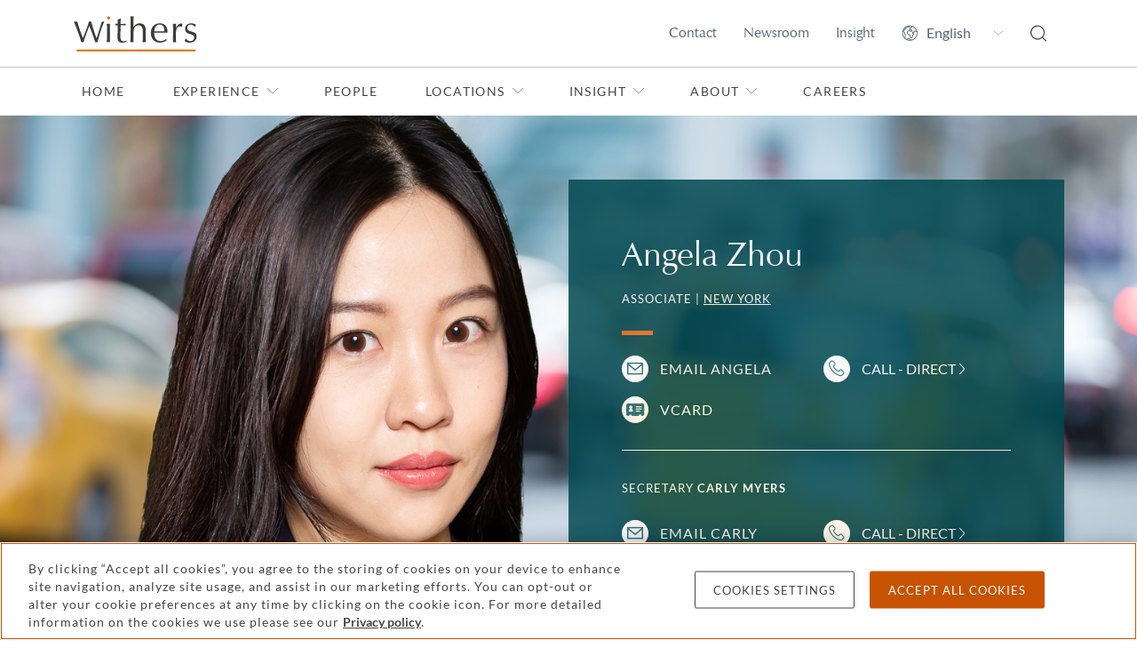

--- FILE ---
content_type: text/html; charset=utf-8
request_url: https://www.withersworldwide.com/en-gb/people/angela-zhou/credentials-tab
body_size: 16425
content:



<!DOCTYPE html>
<html lang="en">

<head>
    <link rel="preconnect" href="https://region1.google-analytics.com">
    <link rel="preconnect" href="https://pagead2.googlesyndication.com">
    <link rel="preconnect" href="https://ajax.googleapis.com">
    <link rel="preconnect" href="https://www.googletagmanager.com">
    <meta name="referrer" content="no-referrer-when-downgrade">
    <meta http-equiv="X-UA-Compatible" content="IE=9; IE=8; IE=7; IE=EDGE"/>
    <meta charset="utf-8">
    <meta name="viewport" content="width=device-width, viewport-fit=cover">
    <meta http-equiv="x-ua-compatible" content="ie=edge">
    <meta name="facebook-domain-verification" content="ua37ep83vfre4q8jzb3j8dukqbro71"/>

    <title>Angela Zhou | Credentials | International wealth planning attorney | New York | Withers</title>
    

    <link rel="apple-touch-icon" type="image/png" sizes="180x180" href="/content/favicons/apple-touch-icon.png">
    <link rel="icon" type="image/png" sizes="32x32" href="/content/favicons/favicon-32x32.png">
    <link rel="icon" type="image/png" sizes="16x16" href="/content/favicons/favicon-16x16.png">
    <link rel="manifest" href="/content/favicons/manifest.json">
    <link rel="mask-icon" href="/content/favicons/safari-pinned-tab.svg" color="#e36f1e">
    <link rel="shortcut icon" type="image/x-icon" href="/content/favicons/favicon.ico">
    <meta name="msapplication-TileColor" content="#ffffff">
    <meta name="msapplication-TileImage" content="/content/favicons/mstile-144x144.png">
    <meta name="msapplication-config" content="/content/favicons/browserconfig.xml">
    <meta name="theme-color" content="#e36f1e">
    <link rel="stylesheet" type="text/css" href="/content/sass/main.css">
    <link rel="canonical" href="https://www.withersworldwide.com/en-gb/people/angela-zhou/credentials-tab"/>


    <meta property="og:url" content="https://www.withersworldwide.com/en-gb/people/angela-zhou/credentials-tab"/>
    <meta property="og:type" content="website"/>
    <meta property="og:title" content="Angela Zhou | Credentials | International wealth planning attorney | New York | Withers"/>
    <meta name="twitter:card" content="summary"/>
    <meta name="twitter:domain" content="www.withersworldwide.com"/>
    <meta name="twitter:url" content="https://www.withersworldwide.com/en-gb/people/angela-zhou/credentials-tab"/>
    <meta name="twitter:title" content="Angela Zhou | Credentials | International wealth planning attorney | New York | Withers"/>
    <script>
        window.dataLayer = window.dataLayer || [];
    </script>
    <!-- Google Tag Manager -->
    <script>(function (w, d, s, l, i) {
            w[l] = w[l] || [];
            w[l].push({
                'gtm.start':
                    new Date().getTime(), event: 'gtm.js'
            });
            var f = d.getElementsByTagName(s)[0],
                j = d.createElement(s), dl = l != 'dataLayer' ? '&l=' + l : '';
            j.async = true;
            j.src =
                'https://www.googletagmanager.com/gtm.js?id=' + i + dl;
            f.parentNode.insertBefore(j, f);
        })(window, document, 'script', 'dataLayer', 'GTM-MQDLX2V');
    </script>
    <!-- End Google Tag Manager -->

    <link href="/_content/Kentico.Content.Web.Rcl/Content/Bundles/Public/systemPageComponents.min.css" rel="stylesheet" />





    <meta name="referrer" content="no-referrer-when-downgrade">
    
</head>

<body class="theme--withers">
<!-- Google Tag Manager (noscript) -->
<noscript>
    <iframe src="https://www.googletagmanager.com/ns.html?id=GTM-MQDLX2V"
            height="0" width="0" style="display:none;visibility:hidden"></iframe>
</noscript>
<!-- End Google Tag Manager (noscript) -->



<header id="main-header">
	<input class="header__viewstate header__viewstate--nav" type="checkbox" id="header__navToggle">
	<div class="header">
		<div class="header__top">
			<div class="container">
				<div class="row">
					<div class="col-12 d-flex justify-content-between align-items-center">
								<a class="header__logoLink" href="/en-gb" title="Home">
									<img width="63" height="18" class="header__logo" src="/getattachment/3c2e1bb1-7826-4528-9e7c-a394366f64a0/Withers-246pix-(1).svg" alt="Withers" />
								</a>

						<ul class="visually-hidden">
							<li><a href="#main-content">Skip to main content</a></li>
						</ul>

						<ul class="header__actions d-flex">
								<li class="header__action d-none d-lg-flex align-items-center">
									<a class="header__actionLink" href="/en-gb/contact-us">Contact</a>
								</li>
								<li class="header__action d-none d-lg-flex align-items-center">
									<a class="header__actionLink" href="/en-gb/insight/newsroom">Newsroom</a>
								</li>
								<li class="header__action d-none d-lg-flex align-items-center">
									<a class="header__actionLink" href="/en-gb/insight">Insight</a>
								</li>

							<li class="header__action d-none d-lg-flex align-items-center">
								<select class="header__language" aria-label="Change site language">
											<option value="/en-gb" data-culture="en-gb" selected>English</option>
											<option value="/fr-fr" data-culture="fr-fr">Fran&#xE7;ais</option>
											<option value="/it-it" data-culture="it-it">Italiano</option>
											<option value="/ru-ru" data-culture="ru-ru">P&#x443;&#x441;&#x441;&#x43A;&#x438;&#x439;</option>
											<option value="/es-es" data-culture="es-es">Espa&#xF1;ol</option>
											<option value="/ja-jp" data-culture="ja-jp">&#x65E5;&#x672C;&#x8A9E;</option>
											<option value="/zh-hk" data-culture="zh-hk">&#x7E41;&#x9AD4;&#x4E2D;&#x6587;</option>
											<option value="/zh-cn" data-culture="zh-cn">&#x7B80;&#x4F53;&#x4E2D;&#x6587;</option>
								</select>
							</li>
							<li class="header__action d-flex align-items-center">
								<a class="header__actionLink" href="/en-gb/search" title="Search">
									<svg class="d-block w-100" width="18" height="19" fill="none" xmlns="http://www.w3.org/2000/svg"><path d="m17.838 17.445-3.657-3.631a8.077 8.077 0 0 0-.433-10.955A7.926 7.926 0 0 0 8.078.5 8.046 8.046 0 0 0 1.45 3.95a8.076 8.076 0 0 0 4.59 12.431 8.045 8.045 0 0 0 7.273-1.698l3.656 3.662c.11.1.254.156.403.155a.62.62 0 0 0 .434-.186.621.621 0 0 0 .03-.87ZM3.244 13.379A6.686 6.686 0 0 1 1.26 8.57a6.945 6.945 0 0 1 1.984-4.841A6.745 6.745 0 0 1 8.077 1.74 6.828 6.828 0 0 1 11.863 2.9a6.844 6.844 0 0 1 2.904 7.01 6.85 6.85 0 0 1-1.856 3.501 6.923 6.923 0 0 1-4.834 1.986 6.81 6.81 0 0 1-4.833-2.017Z" fill="#444" /></svg>
								</a>
							</li>
							<li class="header__action d-flex d-lg-none align-items-center">
								<label class="header__actionLink" for="header__navToggle" title="Menu">
									<span class="header__burger"></span>
									<span class="visually-hidden">Menu</span>
								</label>
							</li>
						</ul>
					</div>
				</div>
			</div>
		</div>

		<div class="header__navigation">
			<div class="container">
				<div class="row">
					<div class="header__navInner col-12 d-flex flex-column justify-content-between">
						<nav class="header__navWrapper flex-grow-1" role="navigation" aria-label="Primary">
							<ul class="header__navList header__navList--top d-lg-flex">
									<li class="d-none">
										<input class="header__viewstate header__viewstate--forNav" type="radio" name="header__navLevelOne" id="header__navItemClosed">
									</li>

										<li class="header__navItem">
											<a class="header__navLink" href="/en-gb">Home</a>
										</li>

										<li class="header__navItem">
											<label for="header__navItem0" class="header__navLink d-flex justify-content-between align-items-center">
												Experience
												<svg width="8" height="14" fill="none" xmlns="http://www.w3.org/2000/svg"><path d="m1 1 6 6-6 6" stroke="#929B9E" /></svg>
											</label>
											<input class="header__viewstate header__viewstate--inNav" type="radio" name="header__navLevelOne" id="header__navItem0">

											<ul class="header__navList d-lg-flex flex-column">
												<li class="d-none">
													<input class="header__viewstate header__viewstate--forNav" type="radio" name="header__navLevel0" id="header__navItem0Closed">
												</li>
												<li class="header__navItem">
													<label for="header__navItemClosed" class="header__navBack d-lg-none">
														<svg width="8" height="14" fill="none" xmlns="http://www.w3.org/2000/svg"><path d="M7 1 1 7l6 6" stroke="#fff" /></svg>
														Back
													</label>
													<h2 class="header__navTitle">Experience</h2>
													<p class="header__navIntro">Find out about our practices, the types of clients we help and the sectors in which we operate</p>
												</li>

												<li class="header__navItem">
														<a class="header__navLink" href="/en-gb/experience">Experience overview</a>
												</li>

														<li class="header__navItem">
															<label for="header__navItem0-0" class="header__navLink d-flex justify-content-between align-items-center">
																Our practices 
																<svg width="8" height="14" fill="none" xmlns="http://www.w3.org/2000/svg"><path d="m1 1 6 6-6 6" stroke="#929B9E" /></svg>
															</label>
															<input class="header__viewstate header__viewstate--inNav" type="radio" name="header__navLevel0" id="header__navItem0-0">

															<ul class="header__navList header__navList--thirds">
																	<li class="d-none">
																		<input class="header__viewstate header__viewstate--forNav" type="radio" name="header__navLevel0-0" id="header__navItem0-0Closed">
																	</li>

																<li class="header__navItem d-lg-none">
																	<label for="header__navItemClosed" class="header__navBack">
																		<svg width="8" height="14" fill="none" xmlns="http://www.w3.org/2000/svg"><path d="M7 1 1 7l6 6" stroke="#fff" /></svg>
																		Back
																	</label>
																	<h2 class="header__navTitle d-lg-none">Our practices </h2>
																</li>

																<li class="header__navItem">
																		<a class="header__navLink header__navLink--bold" href="/en-gb/experience/our-practices">Our practices overview</a>
																</li>

																		<li class="header__navItem">
																			<label for="header__navItem0-0-0" class="header__navLink d-flex justify-content-between align-items-center">
																				Banking and finance
																				<svg width="8" height="14" fill="none" xmlns="http://www.w3.org/2000/svg"><path d="m1 1 6 6-6 6" stroke="#929B9E" /></svg>
																			</label>
																			<input class="header__viewstate header__viewstate--inNav" type="radio" name="header__navLevel0-0" id="header__navItem0-0-0">

																			<ul class="header__navList">
																				<li class="header__navItem d-lg-none">
																					<label for="header__navItemClosed" class="header__navBack">
																						<svg width="8" height="14" fill="none" xmlns="http://www.w3.org/2000/svg"><path d="M7 1 1 7l6 6" stroke="#fff" /></svg>
																						Back
																					</label>
																					<h2 class="header__navTitle d-lg-none">Banking and finance</h2>
																				</li>
																				<li class="header__navItem">
																						<a class="header__navLink header__navLink--bold" href="/en-gb/experience/our-practices/banking-and-finance">Banking and finance</a>
																				</li>

																					<li class="header__navItem">
																						<a class="header__navLink" href="/en-gb/experience/our-practices/banking-and-finance/acquisition-and-leveraged-finance">Acquisition and leveraged finance</a>
																					</li>
																					<li class="header__navItem">
																						<a class="header__navLink" href="/en-gb/experience/our-practices/banking-and-finance/asset-backed-and-luxury-asset-finance">Asset-backed and luxury asset finance </a>
																					</li>
																					<li class="header__navItem">
																						<a class="header__navLink" href="/en-gb/experience/our-practices/banking-and-finance/commercial-real-estate-finance">Commercial real estate finance</a>
																					</li>
																					<li class="header__navItem">
																						<a class="header__navLink" href="/en-gb/experience/our-practices/banking-and-finance/project-finance">Project finance</a>
																					</li>
																					<li class="header__navItem">
																						<a class="header__navLink" href="/en-gb/experience/our-practices/banking-and-finance/trade-finance"> Receivables and supply chain finance</a>
																					</li>
																					<li class="header__navItem">
																						<a class="header__navLink" href="/en-gb/experience/our-practices/banking-and-finance/residential-and-alternative-living-finance">Residential and alternative living finance </a>
																					</li>
																					<li class="header__navItem">
																						<a class="header__navLink" href="/en-gb/experience/our-practices/banking-and-finance/sports-and-entertainment-finance">Sports and entertainment finance </a>
																					</li>
																			</ul>
																			<label for="header__navItem0-0Closed" class="header__closeNavLevel d-none">
																				<span class="visually-hidden">Toggle Banking and finance menu</span>
																			</label>
																		</li>
																		<li class="header__navItem">
																			<label for="header__navItem0-0-1" class="header__navLink d-flex justify-content-between align-items-center">
																				Commercial litigation
																				<svg width="8" height="14" fill="none" xmlns="http://www.w3.org/2000/svg"><path d="m1 1 6 6-6 6" stroke="#929B9E" /></svg>
																			</label>
																			<input class="header__viewstate header__viewstate--inNav" type="radio" name="header__navLevel0-0" id="header__navItem0-0-1">

																			<ul class="header__navList">
																				<li class="header__navItem d-lg-none">
																					<label for="header__navItemClosed" class="header__navBack">
																						<svg width="8" height="14" fill="none" xmlns="http://www.w3.org/2000/svg"><path d="M7 1 1 7l6 6" stroke="#fff" /></svg>
																						Back
																					</label>
																					<h2 class="header__navTitle d-lg-none">Commercial litigation</h2>
																				</li>
																				<li class="header__navItem">
																						<a class="header__navLink header__navLink--bold" href="/en-gb/experience/our-practices/commercial-litigation">Commercial litigation</a>
																				</li>

																					<li class="header__navItem">
																						<a class="header__navLink" href="/en-gb/experience/our-practices/commercial-litigation/appellate_court">Appellate</a>
																					</li>
																					<li class="header__navItem">
																						<a class="header__navLink" href="/en-gb/experience/our-practices/commercial-litigation/civil-fraud">Civil fraud</a>
																					</li>
																					<li class="header__navItem">
																						<a class="header__navLink" href="/en-gb/experience/our-practices/commercial-litigation/climate-environment-and-energy-disputes">Climate, environment and energy disputes</a>
																					</li>
																					<li class="header__navItem">
																						<a class="header__navLink" href="/en-gb/experience/our-practices/commercial-litigation/financial-services-disputes">Financial services disputes</a>
																					</li>
																					<li class="header__navItem">
																						<a class="header__navLink" href="/en-gb/experience/our-practices/commercial-litigation/international-asset-tracing-and-enforcement">International asset tracing and enforcement</a>
																					</li>
																					<li class="header__navItem">
																						<a class="header__navLink" href="/en-gb/experience/our-practices/commercial-litigation/mediation">Mediation</a>
																					</li>
																					<li class="header__navItem">
																						<a class="header__navLink" href="/en-gb/experience/our-practices/commercial-litigation/professional-discipline-and-regulatory">Professional discipline and regulatory</a>
																					</li>
																					<li class="header__navItem">
																						<a class="header__navLink" href="/en-gb/experience/our-practices/commercial-litigation/professional-liability">Professional liability</a>
																					</li>
																					<li class="header__navItem">
																						<a class="header__navLink" href="/en-gb/experience/our-practices/commercial-litigation/restructuring-and-insolvency">Restructuring and insolvency</a>
																					</li>
																					<li class="header__navItem">
																						<a class="header__navLink" href="/en-gb/experience/our-practices/white-collar-defense-and-investigations/serious-crime">Serious crime</a>
																					</li>
																			</ul>
																			<label for="header__navItem0-0Closed" class="header__closeNavLevel d-none">
																				<span class="visually-hidden">Toggle Commercial litigation menu</span>
																			</label>
																		</li>
																		<li class="header__navItem">
																			<label for="header__navItem0-0-2" class="header__navLink d-flex justify-content-between align-items-center">
																				Corporate
																				<svg width="8" height="14" fill="none" xmlns="http://www.w3.org/2000/svg"><path d="m1 1 6 6-6 6" stroke="#929B9E" /></svg>
																			</label>
																			<input class="header__viewstate header__viewstate--inNav" type="radio" name="header__navLevel0-0" id="header__navItem0-0-2">

																			<ul class="header__navList">
																				<li class="header__navItem d-lg-none">
																					<label for="header__navItemClosed" class="header__navBack">
																						<svg width="8" height="14" fill="none" xmlns="http://www.w3.org/2000/svg"><path d="M7 1 1 7l6 6" stroke="#fff" /></svg>
																						Back
																					</label>
																					<h2 class="header__navTitle d-lg-none">Corporate</h2>
																				</li>
																				<li class="header__navItem">
																						<a class="header__navLink header__navLink--bold" href="/en-gb/experience/our-practices/corporate">Corporate</a>
																				</li>

																					<li class="header__navItem">
																						<a class="header__navLink" href="/en-gb/experience/our-practices/corporate/capital-markets">Capital markets</a>
																					</li>
																					<li class="header__navItem">
																						<a class="header__navLink" href="/en-gb/experience/our-practices/corporate/commercial-agreements">Commercial agreements</a>
																					</li>
																					<li class="header__navItem">
																						<a class="header__navLink" href="/en-gb/experience/our-practices/corporate/corporate-finance">Corporate finance</a>
																					</li>
																					<li class="header__navItem">
																						<a class="header__navLink" href="/en-gb/experience/our-practices/corporate/corporate-governance">Corporate governance</a>
																					</li>
																					<li class="header__navItem">
																						<a class="header__navLink" href="/en-gb/experience/our-practices/corporate/corporate-structuring-and-planning">Corporate structuring and planning</a>
																					</li>
																					<li class="header__navItem">
																						<a class="header__navLink" href="/en-gb/experience/our-practices/corporate/financial-services-regulatory">Financial services regulatory</a>
																					</li>
																					<li class="header__navItem">
																						<a class="header__navLink" href="/en-gb/experience/our-practices/corporate/joint-ventures-and-strategic-alliances">Joint ventures and strategic alliances</a>
																					</li>
																					<li class="header__navItem">
																						<a class="header__navLink" href="/en-gb/experience/our-practices/corporate/mergers-and-acquisitions">Mergers and acquisitions</a>
																					</li>
																					<li class="header__navItem">
																						<a class="header__navLink" href="/en-gb/experience/our-practices/corporate/private-equity">Private equity</a>
																					</li>
																			</ul>
																			<label for="header__navItem0-0Closed" class="header__closeNavLevel d-none">
																				<span class="visually-hidden">Toggle Corporate menu</span>
																			</label>
																		</li>
																		<li class="header__navItem">
																			<label for="header__navItem0-0-3" class="header__navLink d-flex justify-content-between align-items-center">
																				Divorce and family
																				<svg width="8" height="14" fill="none" xmlns="http://www.w3.org/2000/svg"><path d="m1 1 6 6-6 6" stroke="#929B9E" /></svg>
																			</label>
																			<input class="header__viewstate header__viewstate--inNav" type="radio" name="header__navLevel0-0" id="header__navItem0-0-3">

																			<ul class="header__navList">
																				<li class="header__navItem d-lg-none">
																					<label for="header__navItemClosed" class="header__navBack">
																						<svg width="8" height="14" fill="none" xmlns="http://www.w3.org/2000/svg"><path d="M7 1 1 7l6 6" stroke="#fff" /></svg>
																						Back
																					</label>
																					<h2 class="header__navTitle d-lg-none">Divorce and family</h2>
																				</li>
																				<li class="header__navItem">
																						<a class="header__navLink header__navLink--bold" href="/en-gb/experience/our-practices/divorce-and-family-lawyers">Divorce and family</a>
																				</li>

																					<li class="header__navItem">
																						<a class="header__navLink" href="/en-gb/experience/our-practices/divorce-and-family-lawyers/family-non-court-dispute-resolution-lawyers">Family non-court dispute resolution</a>
																					</li>
																					<li class="header__navItem">
																						<a class="header__navLink" href="/en-gb/experience/our-practices/divorce-and-family-lawyers/children-involved-in-your-dispute">Children involved in your dispute</a>
																					</li>
																					<li class="header__navItem">
																						<a class="header__navLink" href="/en-gb/experience/our-practices/divorce-and-family-lawyers/cohabitation-and-living-together">Cohabitation and living together</a>
																					</li>
																					<li class="header__navItem">
																						<a class="header__navLink" href="/en-gb/experience/our-practices/divorce-and-family-lawyers/divorce-separation-and-finances">Divorce, separation and finances</a>
																					</li>
																					<li class="header__navItem">
																						<a class="header__navLink" href="/en-gb/experience/our-practices/divorce-and-family-lawyers/prenup-lawyers">Prenuptial and postnuptial agreements</a>
																					</li>
																					<li class="header__navItem">
																						<a class="header__navLink" href="/en-gb/experience/our-practices/divorce-and-family-lawyers/surrogacy-and-assisted-reproduction">Surrogacy and assisted reproduction</a>
																					</li>
																					<li class="header__navItem">
																						<a class="header__navLink" href="/en-gb/insight/divorce-help-and-faqs">Family Law FAQs</a>
																					</li>
																			</ul>
																			<label for="header__navItem0-0Closed" class="header__closeNavLevel d-none">
																				<span class="visually-hidden">Toggle Divorce and family menu</span>
																			</label>
																		</li>
																		<li class="header__navItem">
																			<label for="header__navItem0-0-4" class="header__navLink d-flex justify-content-between align-items-center">
																				Employment
																				<svg width="8" height="14" fill="none" xmlns="http://www.w3.org/2000/svg"><path d="m1 1 6 6-6 6" stroke="#929B9E" /></svg>
																			</label>
																			<input class="header__viewstate header__viewstate--inNav" type="radio" name="header__navLevel0-0" id="header__navItem0-0-4">

																			<ul class="header__navList">
																				<li class="header__navItem d-lg-none">
																					<label for="header__navItemClosed" class="header__navBack">
																						<svg width="8" height="14" fill="none" xmlns="http://www.w3.org/2000/svg"><path d="M7 1 1 7l6 6" stroke="#fff" /></svg>
																						Back
																					</label>
																					<h2 class="header__navTitle d-lg-none">Employment</h2>
																				</li>
																				<li class="header__navItem">
																						<a class="header__navLink header__navLink--bold" href="/en-gb/experience/our-practices/employment">Employment</a>
																				</li>

																					<li class="header__navItem">
																						<a class="header__navLink" href="/en-gb/experience/our-practices/employment/disputes-discrimination-and-severance">Disputes, discrimination and severance</a>
																					</li>
																					<li class="header__navItem">
																						<a class="header__navLink" href="/en-gb/experience/our-practices/employment/employment-contracts">Employment contracts</a>
																					</li>
																					<li class="header__navItem">
																						<a class="header__navLink" href="/en-gb/experience/our-practices/employment/hr-support">HR support</a>
																					</li>
																					<li class="header__navItem">
																						<a class="header__navLink" href="/en-gb/experience/our-practices/employment/mergers-and-restructures">Mergers and restructures</a>
																					</li>
																					<li class="header__navItem">
																						<a class="header__navLink" href="/en-gb/experience/our-practices/employment/negotiation">Negotiation</a>
																					</li>
																					<li class="header__navItem">
																						<a class="header__navLink" href="/en-gb/experience/our-practices/employment/partnerships">Partnerships</a>
																					</li>
																					<li class="header__navItem">
																						<a class="header__navLink" href="/en-gb/experience/our-practices/employment/shareholder-disputes">Shareholder disputes</a>
																					</li>
																			</ul>
																			<label for="header__navItem0-0Closed" class="header__closeNavLevel d-none">
																				<span class="visually-hidden">Toggle Employment menu</span>
																			</label>
																		</li>
																		<li class="header__navItem">
																			<label for="header__navItem0-0-5" class="header__navLink d-flex justify-content-between align-items-center">
																				Immigration
																				<svg width="8" height="14" fill="none" xmlns="http://www.w3.org/2000/svg"><path d="m1 1 6 6-6 6" stroke="#929B9E" /></svg>
																			</label>
																			<input class="header__viewstate header__viewstate--inNav" type="radio" name="header__navLevel0-0" id="header__navItem0-0-5">

																			<ul class="header__navList">
																				<li class="header__navItem d-lg-none">
																					<label for="header__navItemClosed" class="header__navBack">
																						<svg width="8" height="14" fill="none" xmlns="http://www.w3.org/2000/svg"><path d="M7 1 1 7l6 6" stroke="#fff" /></svg>
																						Back
																					</label>
																					<h2 class="header__navTitle d-lg-none">Immigration</h2>
																				</li>
																				<li class="header__navItem">
																						<a class="header__navLink header__navLink--bold" href="/en-gb/experience/our-practices/immigration">Immigration</a>
																				</li>

																					<li class="header__navItem">
																						<a class="header__navLink" href="/en-gb/experience/our-practices/immigration/expatriation">Expatriation</a>
																					</li>
																					<li class="header__navItem">
																						<a class="header__navLink" href="/en-gb/experience/our-practices/immigration/global-mobility">Global mobility</a>
																					</li>
																					<li class="header__navItem">
																						<a class="header__navLink" href="/en-gb/experience/our-practices/immigration/passports">Passports</a>
																					</li>
																					<li class="header__navItem">
																						<a class="header__navLink" href="/en-gb/experience/our-practices/immigration/residency-and-green-cards">Residency and green cards</a>
																					</li>
																					<li class="header__navItem">
																						<a class="header__navLink" href="/en-gb/experience/our-practices/immigration/visas">Visas</a>
																					</li>
																			</ul>
																			<label for="header__navItem0-0Closed" class="header__closeNavLevel d-none">
																				<span class="visually-hidden">Toggle Immigration menu</span>
																			</label>
																		</li>
																		<li class="header__navItem">
																			<label for="header__navItem0-0-6" class="header__navLink d-flex justify-content-between align-items-center">
																				International arbitration
																				<svg width="8" height="14" fill="none" xmlns="http://www.w3.org/2000/svg"><path d="m1 1 6 6-6 6" stroke="#929B9E" /></svg>
																			</label>
																			<input class="header__viewstate header__viewstate--inNav" type="radio" name="header__navLevel0-0" id="header__navItem0-0-6">

																			<ul class="header__navList">
																				<li class="header__navItem d-lg-none">
																					<label for="header__navItemClosed" class="header__navBack">
																						<svg width="8" height="14" fill="none" xmlns="http://www.w3.org/2000/svg"><path d="M7 1 1 7l6 6" stroke="#fff" /></svg>
																						Back
																					</label>
																					<h2 class="header__navTitle d-lg-none">International arbitration</h2>
																				</li>
																				<li class="header__navItem">
																						<a class="header__navLink header__navLink--bold" href="/en-gb/experience/our-practices/international-arbitration">International arbitration</a>
																				</li>

																					<li class="header__navItem">
																						<a class="header__navLink" href="/en-gb/experience/our-practices/public-international-law/business-and-human-rights">Business and human rights</a>
																					</li>
																					<li class="header__navItem">
																						<a class="header__navLink" href="/en-gb/experience/our-practices/international-arbitration/investment-treaty-arbitration">Investment treaty arbitration</a>
																					</li>
																					<li class="header__navItem">
																						<a class="header__navLink" href="/en-gb/experience/our-practices/public-international-law">Public international law</a>
																					</li>
																					<li class="header__navItem">
																						<a class="header__navLink" href="/en-gb/experience/our-practices/public-international-law/sanctions">Sanctions</a>
																					</li>
																			</ul>
																			<label for="header__navItem0-0Closed" class="header__closeNavLevel d-none">
																				<span class="visually-hidden">Toggle International arbitration menu</span>
																			</label>
																		</li>
																		<li class="header__navItem">
																			<label for="header__navItem0-0-7" class="header__navLink d-flex justify-content-between align-items-center">
																				Investment funds
																				<svg width="8" height="14" fill="none" xmlns="http://www.w3.org/2000/svg"><path d="m1 1 6 6-6 6" stroke="#929B9E" /></svg>
																			</label>
																			<input class="header__viewstate header__viewstate--inNav" type="radio" name="header__navLevel0-0" id="header__navItem0-0-7">

																			<ul class="header__navList">
																				<li class="header__navItem d-lg-none">
																					<label for="header__navItemClosed" class="header__navBack">
																						<svg width="8" height="14" fill="none" xmlns="http://www.w3.org/2000/svg"><path d="M7 1 1 7l6 6" stroke="#fff" /></svg>
																						Back
																					</label>
																					<h2 class="header__navTitle d-lg-none">Investment funds</h2>
																				</li>
																				<li class="header__navItem">
																						<a class="header__navLink header__navLink--bold" href="/en-gb/experience/our-practices/investment-funds">Investment funds</a>
																				</li>

																					<li class="header__navItem">
																						<a class="header__navLink" href="/en-gb/experience/our-practices/corporate/financial-services-regulatory">Financial services regulatory</a>
																					</li>
																					<li class="header__navItem">
																						<a class="header__navLink" href="/en-gb/experience/our-practices/private-client/investment-structuring">Investment structuring</a>
																					</li>
																					<li class="header__navItem">
																						<a class="header__navLink" href="/en-gb/experience/our-practices/corporate/private-equity">Private equity</a>
																					</li>
																			</ul>
																			<label for="header__navItem0-0Closed" class="header__closeNavLevel d-none">
																				<span class="visually-hidden">Toggle Investment funds menu</span>
																			</label>
																		</li>
																		<li class="header__navItem">
																			<label for="header__navItem0-0-8" class="header__navLink d-flex justify-content-between align-items-center">
																				Intellectual property (IP)
																				<svg width="8" height="14" fill="none" xmlns="http://www.w3.org/2000/svg"><path d="m1 1 6 6-6 6" stroke="#929B9E" /></svg>
																			</label>
																			<input class="header__viewstate header__viewstate--inNav" type="radio" name="header__navLevel0-0" id="header__navItem0-0-8">

																			<ul class="header__navList">
																				<li class="header__navItem d-lg-none">
																					<label for="header__navItemClosed" class="header__navBack">
																						<svg width="8" height="14" fill="none" xmlns="http://www.w3.org/2000/svg"><path d="M7 1 1 7l6 6" stroke="#fff" /></svg>
																						Back
																					</label>
																					<h2 class="header__navTitle d-lg-none">Intellectual property (IP)</h2>
																				</li>
																				<li class="header__navItem">
																						<a class="header__navLink header__navLink--bold" href="/en-gb/experience/our-practices/ip-and-data-protection">Intellectual property</a>
																				</li>

																					<li class="header__navItem">
																						<a class="header__navLink" href="/en-gb/experience/our-practices/ip-and-data-protection/brand-protection">Brand protection</a>
																					</li>
																					<li class="header__navItem">
																						<a class="header__navLink" href="/en-gb/experience/our-practices/ip-and-data-protection/copyright-and-design">Copyright and design</a>
																					</li>
																					<li class="header__navItem">
																						<a class="header__navLink" href="/en-gb/experience/our-practices/ip-and-data-protection/data-protection-and-cyber-law">Data protection and cyber law</a>
																					</li>
																					<li class="header__navItem">
																						<a class="header__navLink" href="/en-gb/experience/our-practices/ip-and-data-protection/ip-disputes">IP disputes</a>
																					</li>
																					<li class="header__navItem">
																						<a class="header__navLink" href="/en-gb/experience/our-practices/ip-and-data-protection/ip-transactions">IP transactions</a>
																					</li>
																					<li class="header__navItem">
																						<a class="header__navLink" href="/en-gb/experience/sectors-and-focus-areas/life-sciences-and-healthcare">Life sciences and healthcare</a>
																					</li>
																					<li class="header__navItem">
																						<a class="header__navLink" href="/en-gb/experience/our-practices/ip-and-data-protection/technology-and-digital-commerce">Technology and digital commerce</a>
																					</li>
																					<li class="header__navItem">
																						<a class="header__navLink" href="/en-gb/experience/our-practices/ip-and-data-protection/trademarks">Trademarks</a>
																					</li>
																			</ul>
																			<label for="header__navItem0-0Closed" class="header__closeNavLevel d-none">
																				<span class="visually-hidden">Toggle Intellectual property (IP) menu</span>
																			</label>
																		</li>
																		<li class="header__navItem">
																			<label for="header__navItem0-0-9" class="header__navLink d-flex justify-content-between align-items-center">
																				Private client
																				<svg width="8" height="14" fill="none" xmlns="http://www.w3.org/2000/svg"><path d="m1 1 6 6-6 6" stroke="#929B9E" /></svg>
																			</label>
																			<input class="header__viewstate header__viewstate--inNav" type="radio" name="header__navLevel0-0" id="header__navItem0-0-9">

																			<ul class="header__navList">
																				<li class="header__navItem d-lg-none">
																					<label for="header__navItemClosed" class="header__navBack">
																						<svg width="8" height="14" fill="none" xmlns="http://www.w3.org/2000/svg"><path d="M7 1 1 7l6 6" stroke="#fff" /></svg>
																						Back
																					</label>
																					<h2 class="header__navTitle d-lg-none">Private client</h2>
																				</li>
																				<li class="header__navItem">
																						<a class="header__navLink header__navLink--bold" href="/en-gb/experience/our-practices/private-client">Private client</a>
																				</li>

																					<li class="header__navItem">
																						<a class="header__navLink" href="/en-gb/experience/our-practices/private-client/estate-planning-wills-and-succession">Estate planning, wills and succession</a>
																					</li>
																					<li class="header__navItem">
																						<a class="header__navLink" href="/en-gb/experience/our-practices/private-client/investment-structuring">Investment structuring</a>
																					</li>
																					<li class="header__navItem">
																						<a class="header__navLink" href="/en-gb/experience/our-practices/private-client/mental-capacity-and-vulnerable-persons-lawyers">Mental capacity and vulnerable persons</a>
																					</li>
																					<li class="header__navItem">
																						<a class="header__navLink" href="/en-gb/experience/our-practices/private-client/private-trust-companies">Private trust companies</a>
																					</li>
																					<li class="header__navItem">
																						<a class="header__navLink" href="/en-gb/experience/our-practices/private-client/probate-and-estate-administration">Probate and estate administration</a>
																					</li>
																					<li class="header__navItem">
																						<a class="header__navLink" href="/en-gb/experience/our-practices/private-client/trust-management-and-accounting">Trust management and accounting</a>
																					</li>
																					<li class="header__navItem">
																						<a class="header__navLink" href="/en-gb/experience/our-practices/private-client/trusts-foundations-and-stress-testing">Trusts, foundations and stress testing</a>
																					</li>
																					<li class="header__navItem">
																						<a class="header__navLink" href="/en-gb/experience/our-practices/tax/us-uk-cross-border-tax-and-planning">US UK cross-border tax and planning</a>
																					</li>
																					<li class="header__navItem">
																						<a class="header__navLink" href="/en-gb/experience/our-practices/private-client/wealth-structuring">Wealth structuring</a>
																					</li>
																			</ul>
																			<label for="header__navItem0-0Closed" class="header__closeNavLevel d-none">
																				<span class="visually-hidden">Toggle Private client menu</span>
																			</label>
																		</li>
																		<li class="header__navItem">
																			<label for="header__navItem0-0-10" class="header__navLink d-flex justify-content-between align-items-center">
																				Public international law
																				<svg width="8" height="14" fill="none" xmlns="http://www.w3.org/2000/svg"><path d="m1 1 6 6-6 6" stroke="#929B9E" /></svg>
																			</label>
																			<input class="header__viewstate header__viewstate--inNav" type="radio" name="header__navLevel0-0" id="header__navItem0-0-10">

																			<ul class="header__navList">
																				<li class="header__navItem d-lg-none">
																					<label for="header__navItemClosed" class="header__navBack">
																						<svg width="8" height="14" fill="none" xmlns="http://www.w3.org/2000/svg"><path d="M7 1 1 7l6 6" stroke="#fff" /></svg>
																						Back
																					</label>
																					<h2 class="header__navTitle d-lg-none">Public international law</h2>
																				</li>
																				<li class="header__navItem">
																						<a class="header__navLink header__navLink--bold" href="/en-gb/experience/our-practices/public-international-law">Public international law</a>
																				</li>

																					<li class="header__navItem">
																						<a class="header__navLink" href="/en-gb/experience/our-practices/public-international-law/business-and-human-rights">Business and human rights</a>
																					</li>
																					<li class="header__navItem">
																						<a class="header__navLink" href="/en-gb/experience/our-practices/international-arbitration/investment-treaty-arbitration">Investment treaty arbitration</a>
																					</li>
																					<li class="header__navItem">
																						<a class="header__navLink" href="/en-gb/experience/our-practices/public-international-law/sanctions">Sanctions</a>
																					</li>
																					<li class="header__navItem">
																						<a class="header__navLink" href="/en-gb/experience/our-practices/public-international-law/uk-public-inquiries">UK public inquiries</a>
																					</li>
																			</ul>
																			<label for="header__navItem0-0Closed" class="header__closeNavLevel d-none">
																				<span class="visually-hidden">Toggle Public international law menu</span>
																			</label>
																		</li>
																		<li class="header__navItem">
																			<label for="header__navItem0-0-11" class="header__navLink d-flex justify-content-between align-items-center">
																				Real estate
																				<svg width="8" height="14" fill="none" xmlns="http://www.w3.org/2000/svg"><path d="m1 1 6 6-6 6" stroke="#929B9E" /></svg>
																			</label>
																			<input class="header__viewstate header__viewstate--inNav" type="radio" name="header__navLevel0-0" id="header__navItem0-0-11">

																			<ul class="header__navList">
																				<li class="header__navItem d-lg-none">
																					<label for="header__navItemClosed" class="header__navBack">
																						<svg width="8" height="14" fill="none" xmlns="http://www.w3.org/2000/svg"><path d="M7 1 1 7l6 6" stroke="#fff" /></svg>
																						Back
																					</label>
																					<h2 class="header__navTitle d-lg-none">Real estate</h2>
																				</li>
																				<li class="header__navItem">
																						<a class="header__navLink header__navLink--bold" href="/en-gb/experience/our-practices/real-estate">Real estate</a>
																				</li>

																					<li class="header__navItem">
																						<a class="header__navLink" href="/en-gb/experience/our-practices/real-estate/commercial-real-estate">Commercial real estate</a>
																					</li>
																					<li class="header__navItem">
																						<a class="header__navLink" href="/en-gb/experience/our-practices/real-estate/construction">Construction</a>
																					</li>
																					<li class="header__navItem">
																						<a class="header__navLink" href="/en-gb/experience/our-practices/real-estate/data-centers-and-infrastructure">Data centers and infrastructure</a>
																					</li>
																					<li class="header__navItem">
																						<a class="header__navLink" href="/en-gb/experience/our-practices/real-estate/development-land-in-the-uk">Development land in the UK</a>
																					</li>
																					<li class="header__navItem">
																						<a class="header__navLink" href="/en-gb/experience/our-practices/real-estate/green-finance-in-real-estate">Green finance in real estate</a>
																					</li>
																					<li class="header__navItem">
																						<a class="header__navLink" href="/en-gb/experience/our-practices/real-estate/international-real-estate-wealth">International real estate wealth</a>
																					</li>
																					<li class="header__navItem">
																						<a class="header__navLink" href="/en-gb/experience/our-practices/real-estate/real-estate-disputes">Real estate disputes</a>
																					</li>
																					<li class="header__navItem">
																						<a class="header__navLink" href="/en-gb/experience/our-practices/real-estate/residential-real-estate">Residential real estate</a>
																					</li>
																					<li class="header__navItem">
																						<a class="header__navLink" href="/en-gb/experience/our-practices/real-estate/rural-real-estate">Rural real estate</a>
																					</li>
																			</ul>
																			<label for="header__navItem0-0Closed" class="header__closeNavLevel d-none">
																				<span class="visually-hidden">Toggle Real estate menu</span>
																			</label>
																		</li>
																		<li class="header__navItem">
																			<label for="header__navItem0-0-12" class="header__navLink d-flex justify-content-between align-items-center">
																				Tax
																				<svg width="8" height="14" fill="none" xmlns="http://www.w3.org/2000/svg"><path d="m1 1 6 6-6 6" stroke="#929B9E" /></svg>
																			</label>
																			<input class="header__viewstate header__viewstate--inNav" type="radio" name="header__navLevel0-0" id="header__navItem0-0-12">

																			<ul class="header__navList">
																				<li class="header__navItem d-lg-none">
																					<label for="header__navItemClosed" class="header__navBack">
																						<svg width="8" height="14" fill="none" xmlns="http://www.w3.org/2000/svg"><path d="M7 1 1 7l6 6" stroke="#fff" /></svg>
																						Back
																					</label>
																					<h2 class="header__navTitle d-lg-none">Tax</h2>
																				</li>
																				<li class="header__navItem">
																						<a class="header__navLink header__navLink--bold" href="/en-gb/experience/our-practices/tax">Tax</a>
																				</li>

																					<li class="header__navItem">
																						<a class="header__navLink" href="/en-gb/experience/our-practices/tax/income-and-capital-gains-taxes">Income tax and capital gains</a>
																					</li>
																					<li class="header__navItem">
																						<a class="header__navLink" href="/en-gb/experience/our-practices/tax/inheritance-estate-and-gift-taxes">Inheritance, estate and gift taxes</a>
																					</li>
																					<li class="header__navItem">
																						<a class="header__navLink" href="/en-gb/experience/our-practices/tax/international-corporate-tax">International corporate tax</a>
																					</li>
																					<li class="header__navItem">
																						<a class="header__navLink" href="/en-gb/experience/our-practices/tax/tax-investigations-and-controversy">Tax investigations and controversy</a>
																					</li>
																					<li class="header__navItem">
																						<a class="header__navLink" href="/en-gb/experience/our-practices/tax/tax-planning-when-moving-between-countries">Tax planning when moving between countries</a>
																					</li>
																					<li class="header__navItem">
																						<a class="header__navLink" href="/en-gb/experience/our-practices/tax/us-tax-advice-around-the-world">US tax advice around the world</a>
																					</li>
																					<li class="header__navItem">
																						<a class="header__navLink" href="/en-gb/experience/our-practices/tax/us-uk-cross-border-tax-and-planning">US UK cross-border tax and planning</a>
																					</li>
																					<li class="header__navItem">
																						<a class="header__navLink" href="/en-gb/experience/our-practices/tax/use-of-insurance-in-estate-planning">Use of insurance in estate planning</a>
																					</li>
																			</ul>
																			<label for="header__navItem0-0Closed" class="header__closeNavLevel d-none">
																				<span class="visually-hidden">Toggle Tax menu</span>
																			</label>
																		</li>
																		<li class="header__navItem">
																			<label for="header__navItem0-0-13" class="header__navLink d-flex justify-content-between align-items-center">
																				Trust, estate and inheritance disputes
																				<svg width="8" height="14" fill="none" xmlns="http://www.w3.org/2000/svg"><path d="m1 1 6 6-6 6" stroke="#929B9E" /></svg>
																			</label>
																			<input class="header__viewstate header__viewstate--inNav" type="radio" name="header__navLevel0-0" id="header__navItem0-0-13">

																			<ul class="header__navList">
																				<li class="header__navItem d-lg-none">
																					<label for="header__navItemClosed" class="header__navBack">
																						<svg width="8" height="14" fill="none" xmlns="http://www.w3.org/2000/svg"><path d="M7 1 1 7l6 6" stroke="#fff" /></svg>
																						Back
																					</label>
																					<h2 class="header__navTitle d-lg-none">Trust, estate and inheritance disputes</h2>
																				</li>
																				<li class="header__navItem">
																						<a class="header__navLink header__navLink--bold" href="/en-gb/experience/our-practices/trust-estate-and-inheritance-disputes">Trust, estate and inheritance disputes</a>
																				</li>

																					<li class="header__navItem">
																						<a class="header__navLink" href="/en-gb/experience/our-practices/trust-estate-and-inheritance-disputes/claims-against-executors-and-administrators">Claims against executors and administrators</a>
																					</li>
																					<li class="header__navItem">
																						<a class="header__navLink" href="/en-gb/experience/our-practices/trust-estate-and-inheritance-disputes/conservatorships">Conservatorships</a>
																					</li>
																					<li class="header__navItem">
																						<a class="header__navLink" href="/en-gb/experience/our-practices/trust-estate-and-inheritance-disputes/court-of-protection">Court of protection</a>
																					</li>
																					<li class="header__navItem">
																						<a class="header__navLink" href="/en-gb/experience/our-practices/trust-estate-and-inheritance-disputes/fraud-in-trusts">Fraud in trusts</a>
																					</li>
																					<li class="header__navItem">
																						<a class="header__navLink" href="/en-gb/experience/our-practices/trust-estate-and-inheritance-disputes/mental-capacity-and-vulnerable-persons-lawyers">Mental capacity and vulnerable persons</a>
																					</li>
																					<li class="header__navItem">
																						<a class="header__navLink" href="/en-gb/experience/our-practices/trust-estate-and-inheritance-disputes/mistakes-in-wills">Mistakes in wills</a>
																					</li>
																					<li class="header__navItem">
																						<a class="header__navLink" href="/en-gb/experience/our-practices/trust-estate-and-inheritance-disputes/problems-with-trustees">Problems with trustees</a>
																					</li>
																					<li class="header__navItem">
																						<a class="header__navLink" href="/en-gb/experience/our-practices/trust-estate-and-inheritance-disputes/trust-disputes">Trust disputes</a>
																					</li>
																					<li class="header__navItem">
																						<a class="header__navLink" href="/en-gb/experience/our-practices/trust-estate-and-inheritance-disputes/will-estate-and-legacy-disputes">Will, estate and legacy disputes</a>
																					</li>
																			</ul>
																			<label for="header__navItem0-0Closed" class="header__closeNavLevel d-none">
																				<span class="visually-hidden">Toggle Trust, estate and inheritance disputes menu</span>
																			</label>
																		</li>
																		<li class="header__navItem">
																			<label for="header__navItem0-0-14" class="header__navLink d-flex justify-content-between align-items-center">
																				White collar defense and investigations
																				<svg width="8" height="14" fill="none" xmlns="http://www.w3.org/2000/svg"><path d="m1 1 6 6-6 6" stroke="#929B9E" /></svg>
																			</label>
																			<input class="header__viewstate header__viewstate--inNav" type="radio" name="header__navLevel0-0" id="header__navItem0-0-14">

																			<ul class="header__navList">
																				<li class="header__navItem d-lg-none">
																					<label for="header__navItemClosed" class="header__navBack">
																						<svg width="8" height="14" fill="none" xmlns="http://www.w3.org/2000/svg"><path d="M7 1 1 7l6 6" stroke="#fff" /></svg>
																						Back
																					</label>
																					<h2 class="header__navTitle d-lg-none">White collar defense and investigations</h2>
																				</li>
																				<li class="header__navItem">
																						<a class="header__navLink header__navLink--bold" href="/en-gb/experience/our-practices/white-collar-defense-and-investigations">White collar defense and investigations</a>
																				</li>

																					<li class="header__navItem">
																						<a class="header__navLink" href="/en-gb/experience/our-practices/white-collar-defense-and-investigations/extradition-mutual-legal-assistance-and-interpol">Extradition, mutual legal assistance and Interpol</a>
																					</li>
																					<li class="header__navItem">
																						<a class="header__navLink" href="/en-gb/experience/our-practices/commercial-litigation/financial-services-disputes">Financial services disputes</a>
																					</li>
																					<li class="header__navItem">
																						<a class="header__navLink" href="/en-gb/experience/our-practices/white-collar-defense-and-investigations/fraud-investigations-sfo-doj-cad">Fraud investigations</a>
																					</li>
																					<li class="header__navItem">
																						<a class="header__navLink" href="/en-gb/experience/our-practices/white-collar-defense-and-investigations/health-and-safety">Health and safety</a>
																					</li>
																					<li class="header__navItem">
																						<a class="header__navLink" href="/en-gb/experience/our-practices/white-collar-defense-and-investigations/internal-investigations">Internal investigations</a>
																					</li>
																					<li class="header__navItem">
																						<a class="header__navLink" href="/en-gb/experience/sectors-and-focus-areas/media-and-reputation/managing-a-media-crisis">Media and crisis management</a>
																					</li>
																					<li class="header__navItem">
																						<a class="header__navLink" href="/en-gb/experience/our-practices/white-collar-defense-and-investigations/serious-crime">Serious crime</a>
																					</li>
																					<li class="header__navItem">
																						<a class="header__navLink" href="/en-gb/experience/our-practices/commercial-litigation/professional-discipline-and-regulatory">Professional discipline and regulatory</a>
																					</li>
																					<li class="header__navItem">
																						<a class="header__navLink" href="/en-gb/experience/our-practices/tax/tax-investigations-and-controversy">Tax investigations and controversy</a>
																					</li>
																					<li class="header__navItem">
																						<a class="header__navLink" href="/en-gb/experience/our-practices/public-international-law/uk-public-inquiries">UK public inquiries</a>
																					</li>
																			</ul>
																			<label for="header__navItem0-0Closed" class="header__closeNavLevel d-none">
																				<span class="visually-hidden">Toggle White collar defense and investigations menu</span>
																			</label>
																		</li>
															</ul>
															<label for="header__navItem0Closed" class="header__closeNavLevel d-none">
																<span class="visually-hidden">Toggle Our practices  menu</span>
															</label>
														</li>
														<li class="header__navItem">
															<label for="header__navItem0-1" class="header__navLink d-flex justify-content-between align-items-center">
																Sectors and focus areas
																<svg width="8" height="14" fill="none" xmlns="http://www.w3.org/2000/svg"><path d="m1 1 6 6-6 6" stroke="#929B9E" /></svg>
															</label>
															<input class="header__viewstate header__viewstate--inNav" type="radio" name="header__navLevel0" id="header__navItem0-1">

															<ul class="header__navList header__navList--thirds">
																	<li class="d-none">
																		<input class="header__viewstate header__viewstate--forNav" type="radio" name="header__navLevel0-1" id="header__navItem0-1Closed">
																	</li>

																<li class="header__navItem d-lg-none">
																	<label for="header__navItemClosed" class="header__navBack">
																		<svg width="8" height="14" fill="none" xmlns="http://www.w3.org/2000/svg"><path d="M7 1 1 7l6 6" stroke="#fff" /></svg>
																		Back
																	</label>
																	<h2 class="header__navTitle d-lg-none">Sectors and focus areas</h2>
																</li>

																<li class="header__navItem">
																		<a class="header__navLink header__navLink--bold" href="/en-gb/experience/sectors-and-focus-areas">Sectors and focus areas</a>
																</li>

																		<li class="header__navItem">
																			<label for="header__navItem0-1-0" class="header__navLink d-flex justify-content-between align-items-center">
																				Art
																				<svg width="8" height="14" fill="none" xmlns="http://www.w3.org/2000/svg"><path d="m1 1 6 6-6 6" stroke="#929B9E" /></svg>
																			</label>
																			<input class="header__viewstate header__viewstate--inNav" type="radio" name="header__navLevel0-1" id="header__navItem0-1-0">

																			<ul class="header__navList">
																				<li class="header__navItem d-lg-none">
																					<label for="header__navItemClosed" class="header__navBack">
																						<svg width="8" height="14" fill="none" xmlns="http://www.w3.org/2000/svg"><path d="M7 1 1 7l6 6" stroke="#fff" /></svg>
																						Back
																					</label>
																					<h2 class="header__navTitle d-lg-none">Art</h2>
																				</li>
																				<li class="header__navItem">
																						<a class="header__navLink header__navLink--bold" href="/en-gb/experience/sectors-and-focus-areas/art">Art</a>
																				</li>

																					<li class="header__navItem">
																						<a class="header__navLink" href="/en-gb/experience/sectors-and-focus-areas/art/art-and-advisory">Art and advisory</a>
																					</li>
																					<li class="header__navItem">
																						<a class="header__navLink" href="/en-gb/experience/sectors-and-focus-areas/art/art-as-collateral">Art as collateral</a>
																					</li>
																					<li class="header__navItem">
																						<a class="header__navLink" href="/en-gb/experience/sectors-and-focus-areas/art/art-litigation">Art litigation</a>
																					</li>
																					<li class="header__navItem">
																						<a class="header__navLink" href="/en-gb/experience/sectors-and-focus-areas/art/buying-and-selling-art">Buying and selling art</a>
																					</li>
																					<li class="header__navItem">
																						<a class="header__navLink" href="/en-gb/experience/sectors-and-focus-areas/art/museum-exhibitions">Museum exhibitions</a>
																					</li>
																					<li class="header__navItem">
																						<a class="header__navLink" href="/en-gb/experience/sectors-and-focus-areas/art/representing-cultural-institutions">Representing cultural institutions</a>
																					</li>
																			</ul>
																			<label for="header__navItem0-1Closed" class="header__closeNavLevel d-none">
																				<span class="visually-hidden">Toggle Art menu</span>
																			</label>
																		</li>
																		<li class="header__navItem">
																			<a class="header__navLink" href="/en-gb/experience/sectors-and-focus-areas/aviation-and-marine">Aviation and marine</a>
																		</li>
																		<li class="header__navItem">
																			<a class="header__navLink" href="/en-gb/experience/sectors-and-focus-areas/climate-change-sustainability-and-social-impact">Climate change, sustainability and social impact</a>
																		</li>
																		<li class="header__navItem">
																			<a class="header__navLink" href="/en-gb/experience/sectors-and-focus-areas/crisis-management">Crisis management</a>
																		</li>
																		<li class="header__navItem">
																			<a class="header__navLink" href="/en-gb/experience/sectors-and-focus-areas/crypto-and-digital-assets">Crypto and digital assets</a>
																		</li>
																		<li class="header__navItem">
																			<a class="header__navLink" href="/en-gb/experience/sectors-and-focus-areas/education">Education</a>
																		</li>
																		<li class="header__navItem">
																			<a class="header__navLink" href="/en-gb/experience/sectors-and-focus-areas/energy">Energy</a>
																		</li>
																		<li class="header__navItem">
																			<a class="header__navLink" href="/en-gb/experience/sectors-and-focus-areas/farms-and-estates">Farms and estates</a>
																		</li>
																		<li class="header__navItem">
																			<a class="header__navLink" href="/en-gb/experience/sectors-and-focus-areas/fashion">Fashion</a>
																		</li>
																		<li class="header__navItem">
																			<a class="header__navLink" href="/en-gb/experience/sectors-and-focus-areas/fashion-tech">Fashion tech</a>
																		</li>
																		<li class="header__navItem">
																			<a class="header__navLink" href="/en-gb/experience/sectors-and-focus-areas/financial-services">Financial services</a>
																		</li>
																		<li class="header__navItem">
																			<a class="header__navLink" href="/en-gb/experience/sectors-and-focus-areas/food-and-drink">Food and drink</a>
																		</li>
																		<li class="header__navItem">
																			<a class="header__navLink" href="/en-gb/experience/sectors-and-focus-areas/hotels-and-hospitality">Hotels and hospitality</a>
																		</li>
																		<li class="header__navItem">
																			<a class="header__navLink" href="/en-gb/experience/sectors-and-focus-areas/life-sciences-and-healthcare">Life sciences and healthcare</a>
																		</li>
																		<li class="header__navItem">
																			<a class="header__navLink" href="/en-gb/experience/sectors-and-focus-areas/luxury-brands">Luxury brands</a>
																		</li>
																		<li class="header__navItem">
																			<label for="header__navItem0-1-15" class="header__navLink d-flex justify-content-between align-items-center">
																				Media and reputation
																				<svg width="8" height="14" fill="none" xmlns="http://www.w3.org/2000/svg"><path d="m1 1 6 6-6 6" stroke="#929B9E" /></svg>
																			</label>
																			<input class="header__viewstate header__viewstate--inNav" type="radio" name="header__navLevel0-1" id="header__navItem0-1-15">

																			<ul class="header__navList">
																				<li class="header__navItem d-lg-none">
																					<label for="header__navItemClosed" class="header__navBack">
																						<svg width="8" height="14" fill="none" xmlns="http://www.w3.org/2000/svg"><path d="M7 1 1 7l6 6" stroke="#fff" /></svg>
																						Back
																					</label>
																					<h2 class="header__navTitle d-lg-none">Media and reputation</h2>
																				</li>
																				<li class="header__navItem">
																						<a class="header__navLink header__navLink--bold" href="/en-gb/experience/sectors-and-focus-areas/media-and-reputation">Media and reputation</a>
																				</li>

																					<li class="header__navItem">
																						<a class="header__navLink" href="/en-gb/experience/sectors-and-focus-areas/media-and-reputation/bringing-or-defending-defamation-claims">Bringing or defending defamation claims</a>
																					</li>
																					<li class="header__navItem">
																						<a class="header__navLink" href="/en-gb/experience/sectors-and-focus-areas/media-and-reputation/court-reporting">Court reporting</a>
																					</li>
																					<li class="header__navItem">
																						<a class="header__navLink" href="/en-gb/experience/sectors-and-focus-areas/media-and-reputation/handling-harassment-and-blackmail">Handling harassment and blackmail</a>
																					</li>
																					<li class="header__navItem">
																						<a class="header__navLink" href="/en-gb/experience/sectors-and-focus-areas/media-and-reputation/managing-a-media-crisis">Managing a media crisis</a>
																					</li>
																					<li class="header__navItem">
																						<a class="header__navLink" href="/en-gb/experience/sectors-and-focus-areas/media-and-reputation/online-news-outlets-and-social-media">Online and social media</a>
																					</li>
																					<li class="header__navItem">
																						<a class="header__navLink" href="/en-gb/experience/sectors-and-focus-areas/media-and-reputation/preserving-your-privacy">Preserving your privacy</a>
																					</li>
																			</ul>
																			<label for="header__navItem0-1Closed" class="header__closeNavLevel d-none">
																				<span class="visually-hidden">Toggle Media and reputation menu</span>
																			</label>
																		</li>
																		<li class="header__navItem">
																			<label for="header__navItem0-1-16" class="header__navLink d-flex justify-content-between align-items-center">
																				Philanthropy
																				<svg width="8" height="14" fill="none" xmlns="http://www.w3.org/2000/svg"><path d="m1 1 6 6-6 6" stroke="#929B9E" /></svg>
																			</label>
																			<input class="header__viewstate header__viewstate--inNav" type="radio" name="header__navLevel0-1" id="header__navItem0-1-16">

																			<ul class="header__navList">
																				<li class="header__navItem d-lg-none">
																					<label for="header__navItemClosed" class="header__navBack">
																						<svg width="8" height="14" fill="none" xmlns="http://www.w3.org/2000/svg"><path d="M7 1 1 7l6 6" stroke="#fff" /></svg>
																						Back
																					</label>
																					<h2 class="header__navTitle d-lg-none">Philanthropy</h2>
																				</li>
																				<li class="header__navItem">
																						<a class="header__navLink header__navLink--bold" href="/en-gb/experience/sectors-and-focus-areas/philanthropy">Philanthropy</a>
																				</li>

																					<li class="header__navItem">
																						<a class="header__navLink" href="/en-gb/experience/sectors-and-focus-areas/philanthropy/ways-you-can-give">Ways you can give</a>
																					</li>
																			</ul>
																			<label for="header__navItem0-1Closed" class="header__closeNavLevel d-none">
																				<span class="visually-hidden">Toggle Philanthropy menu</span>
																			</label>
																		</li>
																		<li class="header__navItem">
																			<a class="header__navLink" href="/en-gb/experience/sectors-and-focus-areas/sponsorship">Sponsorship</a>
																		</li>
																		<li class="header__navItem">
																			<a class="header__navLink" href="/en-gb/experience/sectors-and-focus-areas/sport-talent-and-entertainment-lawyers">Sports, talent and entertainment</a>
																		</li>
																		<li class="header__navItem">
																			<label for="header__navItem0-1-19" class="header__navLink d-flex justify-content-between align-items-center">
																				Technology 
																				<svg width="8" height="14" fill="none" xmlns="http://www.w3.org/2000/svg"><path d="m1 1 6 6-6 6" stroke="#929B9E" /></svg>
																			</label>
																			<input class="header__viewstate header__viewstate--inNav" type="radio" name="header__navLevel0-1" id="header__navItem0-1-19">

																			<ul class="header__navList">
																				<li class="header__navItem d-lg-none">
																					<label for="header__navItemClosed" class="header__navBack">
																						<svg width="8" height="14" fill="none" xmlns="http://www.w3.org/2000/svg"><path d="M7 1 1 7l6 6" stroke="#fff" /></svg>
																						Back
																					</label>
																					<h2 class="header__navTitle d-lg-none">Technology </h2>
																				</li>
																				<li class="header__navItem">
																						<a class="header__navLink header__navLink--bold" href="/en-gb/experience/sectors-and-focus-areas/technology">Technology</a>
																				</li>

																					<li class="header__navItem">
																						<a class="header__navLink" href="/en-gb/experience/sectors-and-focus-areas/technology/food-tech-and-agri-tech">Food tech and agri tech</a>
																					</li>
																					<li class="header__navItem">
																						<a class="header__navLink" href="/en-gb/experience/sectors-and-focus-areas/life-sciences-and-healthcare">Life sciences and healthcare</a>
																					</li>
																					<li class="header__navItem">
																						<a class="header__navLink" href="/en-gb/experience/sectors-and-focus-areas/technology/tech-in-asia">Tech in Asia</a>
																					</li>
																			</ul>
																			<label for="header__navItem0-1Closed" class="header__closeNavLevel d-none">
																				<span class="visually-hidden">Toggle Technology  menu</span>
																			</label>
																		</li>
															</ul>
															<label for="header__navItem0Closed" class="header__closeNavLevel d-none">
																<span class="visually-hidden">Toggle Sectors and focus areas menu</span>
															</label>
														</li>
														<li class="header__navItem">
															<label for="header__navItem0-2" class="header__navLink d-flex justify-content-between align-items-center">
																Families and their advisors
																<svg width="8" height="14" fill="none" xmlns="http://www.w3.org/2000/svg"><path d="m1 1 6 6-6 6" stroke="#929B9E" /></svg>
															</label>
															<input class="header__viewstate header__viewstate--inNav" type="radio" name="header__navLevel0" id="header__navItem0-2">

															<ul class="header__navList header__navList--thirds">

																<li class="header__navItem d-lg-none">
																	<label for="header__navItemClosed" class="header__navBack">
																		<svg width="8" height="14" fill="none" xmlns="http://www.w3.org/2000/svg"><path d="M7 1 1 7l6 6" stroke="#fff" /></svg>
																		Back
																	</label>
																	<h2 class="header__navTitle d-lg-none">Families and their advisors</h2>
																</li>

																<li class="header__navItem">
																		<a class="header__navLink header__navLink--bold" href="/en-gb/experience/families-and-their-advisors">Families and their advisors</a>
																</li>

																		<li class="header__navItem">
																			<a class="header__navLink" href="/en-gb/experience/families-and-their-advisors/beneficiaries-and-heirs">Beneficiaries and heirs</a>
																		</li>
																		<li class="header__navItem">
																			<a class="header__navLink" href="/en-gb/experience/families-and-their-advisors/families-and-family-offices">Families and family offices</a>
																		</li>
																		<li class="header__navItem">
																			<a class="header__navLink" href="/en-gb/experience/families-and-their-advisors/trustees-executors-and-fiduciaries">Trustees, executors and fiduciaries</a>
																		</li>
															</ul>
															<label for="header__navItem0Closed" class="header__closeNavLevel d-none">
																<span class="visually-hidden">Toggle Families and their advisors menu</span>
															</label>
														</li>
														<li class="header__navItem">
															<label for="header__navItem0-3" class="header__navLink d-flex justify-content-between align-items-center">
																Institutions and businesses
																<svg width="8" height="14" fill="none" xmlns="http://www.w3.org/2000/svg"><path d="m1 1 6 6-6 6" stroke="#929B9E" /></svg>
															</label>
															<input class="header__viewstate header__viewstate--inNav" type="radio" name="header__navLevel0" id="header__navItem0-3">

															<ul class="header__navList header__navList--thirds">
																	<li class="d-none">
																		<input class="header__viewstate header__viewstate--forNav" type="radio" name="header__navLevel0-3" id="header__navItem0-3Closed">
																	</li>

																<li class="header__navItem d-lg-none">
																	<label for="header__navItemClosed" class="header__navBack">
																		<svg width="8" height="14" fill="none" xmlns="http://www.w3.org/2000/svg"><path d="M7 1 1 7l6 6" stroke="#fff" /></svg>
																		Back
																	</label>
																	<h2 class="header__navTitle d-lg-none">Institutions and businesses</h2>
																</li>

																<li class="header__navItem">
																		<a class="header__navLink header__navLink--bold" href="/en-gb/experience/institutions-and-businesses">Institutions and businesses</a>
																</li>

																		<li class="header__navItem">
																			<label for="header__navItem0-3-0" class="header__navLink d-flex justify-content-between align-items-center">
																				Charities and not for profit
																				<svg width="8" height="14" fill="none" xmlns="http://www.w3.org/2000/svg"><path d="m1 1 6 6-6 6" stroke="#929B9E" /></svg>
																			</label>
																			<input class="header__viewstate header__viewstate--inNav" type="radio" name="header__navLevel0-3" id="header__navItem0-3-0">

																			<ul class="header__navList">
																				<li class="header__navItem d-lg-none">
																					<label for="header__navItemClosed" class="header__navBack">
																						<svg width="8" height="14" fill="none" xmlns="http://www.w3.org/2000/svg"><path d="M7 1 1 7l6 6" stroke="#fff" /></svg>
																						Back
																					</label>
																					<h2 class="header__navTitle d-lg-none">Charities and not for profit</h2>
																				</li>
																				<li class="header__navItem">
																						<a class="header__navLink header__navLink--bold" href="/en-gb/experience/institutions-and-businesses/charities-and-non-profit">Charities and not for profit</a>
																				</li>

																					<li class="header__navItem">
																						<a class="header__navLink" href="/en-gb/experience/institutions-and-businesses/charities-and-non-profit/charity-law-and-governance">Charity law and governance</a>
																					</li>
																					<li class="header__navItem">
																						<a class="header__navLink" href="/en-gb/experience/institutions-and-businesses/charities-and-non-profit/charity-operations-and-commercial-contracts">Charity operations and commercial contracts</a>
																					</li>
																					<li class="header__navItem">
																						<a class="header__navLink" href="/en-gb/experience/sectors-and-focus-areas/education">Education</a>
																					</li>
																					<li class="header__navItem">
																						<a class="header__navLink" href="/en-gb/experience/institutions-and-businesses/charities-and-non-profit/merging-and-partnering-with-other-organizations">Merging and partnering with other organizations</a>
																					</li>
																			</ul>
																			<label for="header__navItem0-3Closed" class="header__closeNavLevel d-none">
																				<span class="visually-hidden">Toggle Charities and not for profit menu</span>
																			</label>
																		</li>
																		<li class="header__navItem">
																			<a class="header__navLink" href="/en-gb/experience/institutions-and-businesses/family-businesses">Family businesses</a>
																		</li>
																		<li class="header__navItem">
																			<a class="header__navLink" href="/en-gb/experience/institutions-and-businesses/government">Government</a>
																		</li>
																		<li class="header__navItem">
																			<a class="header__navLink" href="/en-gb/experience/institutions-and-businesses/private-companies">Private companies</a>
																		</li>
																		<li class="header__navItem">
																			<a class="header__navLink" href="/en-gb/experience/institutions-and-businesses/public-companies">Public companies</a>
																		</li>
															</ul>
															<label for="header__navItem0Closed" class="header__closeNavLevel d-none">
																<span class="visually-hidden">Toggle Institutions and businesses menu</span>
															</label>
														</li>
														<li class="header__navItem">
															<label for="header__navItem0-4" class="header__navLink d-flex justify-content-between align-items-center">
																Successful people
																<svg width="8" height="14" fill="none" xmlns="http://www.w3.org/2000/svg"><path d="m1 1 6 6-6 6" stroke="#929B9E" /></svg>
															</label>
															<input class="header__viewstate header__viewstate--inNav" type="radio" name="header__navLevel0" id="header__navItem0-4">

															<ul class="header__navList header__navList--thirds">

																<li class="header__navItem d-lg-none">
																	<label for="header__navItemClosed" class="header__navBack">
																		<svg width="8" height="14" fill="none" xmlns="http://www.w3.org/2000/svg"><path d="M7 1 1 7l6 6" stroke="#fff" /></svg>
																		Back
																	</label>
																	<h2 class="header__navTitle d-lg-none">Successful people</h2>
																</li>

																<li class="header__navItem">
																		<a class="header__navLink header__navLink--bold" href="/en-gb/experience/successful-people">Successful people</a>
																</li>

																		<li class="header__navItem">
																			<a class="header__navLink" href="/en-gb/experience/successful-people/founders">Founders</a>
																		</li>
																		<li class="header__navItem">
																			<a class="header__navLink" href="/en-gb/experience/successful-people/high-net-worth-individuals">High net worth individuals</a>
																		</li>
																		<li class="header__navItem">
																			<a class="header__navLink" href="/en-gb/experience/successful-people/leaders-and-senior-executives">Leaders and senior executives</a>
																		</li>
																		<li class="header__navItem">
																			<a class="header__navLink" href="/en-gb/experience/successful-people/professional-advisors">Professional advisors</a>
																		</li>
															</ul>
															<label for="header__navItem0Closed" class="header__closeNavLevel d-none">
																<span class="visually-hidden">Toggle Successful people menu</span>
															</label>
														</li>

													<li class="header__navItem header__navItem--tile d-none d-lg-block">
														<div class="d-flex flex-column justify-content-start h-100">
															<img class="header__navImage" src="/getattachment/5b09de15-5822-49c2-9589-545274d5f1f3/wi4338_promo_image-720x550px.jpg" alt="..." />
															<h3 class="header__navTileTitle">The Pioneers</h3>
															<p class="header__navTileText">Exploring inspirational leadership in a changing world</p>
															<div>
																<a class="header__navTileBtn" href="/en-gb/insight/the-pioneers"><span class="sr-only">FIND OUT MORE</span></a>
															</div>
														</div>
													</li>
											</ul>
											<label for="header__navItemClosed" class="header__closeNavLevel d-none">
												<span class="visually-hidden">Toggle Experience menu</span>
											</label>
										</li>
										<li class="header__navItem">
											<a class="header__navLink" href="/en-gb/people">People</a>
										</li>
										<li class="header__navItem">
											<label for="header__navItem2" class="header__navLink d-flex justify-content-between align-items-center">
												Locations
												<svg width="8" height="14" fill="none" xmlns="http://www.w3.org/2000/svg"><path d="m1 1 6 6-6 6" stroke="#929B9E" /></svg>
											</label>
											<input class="header__viewstate header__viewstate--inNav" type="radio" name="header__navLevelOne" id="header__navItem2">

											<ul class="header__navList d-lg-flex flex-column">
												<li class="d-none">
													<input class="header__viewstate header__viewstate--forNav" type="radio" name="header__navLevel2" id="header__navItem2Closed">
												</li>
												<li class="header__navItem">
													<label for="header__navItemClosed" class="header__navBack d-lg-none">
														<svg width="8" height="14" fill="none" xmlns="http://www.w3.org/2000/svg"><path d="M7 1 1 7l6 6" stroke="#fff" /></svg>
														Back
													</label>
													<h2 class="header__navTitle">Locations</h2>
													<p class="header__navIntro"></p>
												</li>

												<li class="header__navItem">
														<a class="header__navLink" href="/en-gb/locations">Locations - an overview</a>
												</li>

														<li class="header__navItem">
															<label for="header__navItem2-0" class="header__navLink d-flex justify-content-between align-items-center">
																North America 
																<svg width="8" height="14" fill="none" xmlns="http://www.w3.org/2000/svg"><path d="m1 1 6 6-6 6" stroke="#929B9E" /></svg>
															</label>
															<input class="header__viewstate header__viewstate--inNav" type="radio" name="header__navLevel2" id="header__navItem2-0">

															<ul class="header__navList header__navList--thirds">

																<li class="header__navItem d-lg-none">
																	<label for="header__navItemClosed" class="header__navBack">
																		<svg width="8" height="14" fill="none" xmlns="http://www.w3.org/2000/svg"><path d="M7 1 1 7l6 6" stroke="#fff" /></svg>
																		Back
																	</label>
																	<h2 class="header__navTitle d-lg-none">North America </h2>
																</li>

																<li class="header__navItem">
																		<a class="header__navLink header__navLink--bold" href="/en-gb/locations/north-america">North America</a>
																</li>

																		<li class="header__navItem">
																			<a class="header__navLink" href="/en-gb/locations/north-america/british-virgin-islands">British Virgin Islands</a>
																		</li>
																		<li class="header__navItem">
																			<a class="header__navLink" href="/en-gb/locations/north-america/greenwich">Greenwich</a>
																		</li>
																		<li class="header__navItem">
																			<a class="header__navLink" href="/en-gb/locations/north-america/los-angeles">Los Angeles</a>
																		</li>
																		<li class="header__navItem">
																			<a class="header__navLink" href="/en-gb/locations/north-america/new-haven">New Haven</a>
																		</li>
																		<li class="header__navItem">
																			<a class="header__navLink" href="/en-gb/locations/north-america/new-york">New York</a>
																		</li>
																		<li class="header__navItem">
																			<a class="header__navLink" href="/en-gb/locations/north-america/san-diego">San Diego</a>
																		</li>
																		<li class="header__navItem">
																			<a class="header__navLink" href="/en-gb/locations/north-america/san-francisco">San Francisco</a>
																		</li>
																		<li class="header__navItem">
																			<a class="header__navLink" href="/en-gb/locations/north-america/texas">Texas</a>
																		</li>
															</ul>
															<label for="header__navItem2Closed" class="header__closeNavLevel d-none">
																<span class="visually-hidden">Toggle North America  menu</span>
															</label>
														</li>
														<li class="header__navItem">
															<a class="header__navLink" href="/en-gb/locations/latin-and-south-america">Latin and South America</a>
														</li>
														<li class="header__navItem">
															<label for="header__navItem2-2" class="header__navLink d-flex justify-content-between align-items-center">
																Europe 
																<svg width="8" height="14" fill="none" xmlns="http://www.w3.org/2000/svg"><path d="m1 1 6 6-6 6" stroke="#929B9E" /></svg>
															</label>
															<input class="header__viewstate header__viewstate--inNav" type="radio" name="header__navLevel2" id="header__navItem2-2">

															<ul class="header__navList header__navList--thirds">

																<li class="header__navItem d-lg-none">
																	<label for="header__navItemClosed" class="header__navBack">
																		<svg width="8" height="14" fill="none" xmlns="http://www.w3.org/2000/svg"><path d="M7 1 1 7l6 6" stroke="#fff" /></svg>
																		Back
																	</label>
																	<h2 class="header__navTitle d-lg-none">Europe </h2>
																</li>

																<li class="header__navItem">
																		<a class="header__navLink header__navLink--bold" href="/en-gb/locations/europe">Europe</a>
																</li>

																		<li class="header__navItem">
																			<a class="header__navLink" href="/en-gb/locations/europe/geneva">Geneva</a>
																		</li>
																		<li class="header__navItem">
																			<a class="header__navLink" href="/en-gb/locations/europe/london">London</a>
																		</li>
																		<li class="header__navItem">
																			<a class="header__navLink" href="/en-gb/locations/europe/milan">Milan</a>
																		</li>
																		<li class="header__navItem">
																			<a class="header__navLink" href="/en-gb/locations/europe/padua">Padua</a>
																		</li>
															</ul>
															<label for="header__navItem2Closed" class="header__closeNavLevel d-none">
																<span class="visually-hidden">Toggle Europe  menu</span>
															</label>
														</li>
														<li class="header__navItem">
															<a class="header__navLink" href="/en-gb/locations/sub-saharan-africa">Sub-Saharan Africa</a>
														</li>
														<li class="header__navItem">
															<a class="header__navLink" href="/en-gb/locations/russia-ukraine-and-the-cis">Russia, Ukraine and the CIS</a>
														</li>
														<li class="header__navItem">
															<a class="header__navLink" href="/en-gb/locations/middle-east">Middle East</a>
														</li>
														<li class="header__navItem">
															<label for="header__navItem2-6" class="header__navLink d-flex justify-content-between align-items-center">
																Indian Subcontinent
																<svg width="8" height="14" fill="none" xmlns="http://www.w3.org/2000/svg"><path d="m1 1 6 6-6 6" stroke="#929B9E" /></svg>
															</label>
															<input class="header__viewstate header__viewstate--inNav" type="radio" name="header__navLevel2" id="header__navItem2-6">

															<ul class="header__navList header__navList--thirds">

																<li class="header__navItem d-lg-none">
																	<label for="header__navItemClosed" class="header__navBack">
																		<svg width="8" height="14" fill="none" xmlns="http://www.w3.org/2000/svg"><path d="M7 1 1 7l6 6" stroke="#fff" /></svg>
																		Back
																	</label>
																	<h2 class="header__navTitle d-lg-none">Indian Subcontinent</h2>
																</li>

																<li class="header__navItem">
																		<span class="header__navLink header__navLink--bold">Indian Subcontinent</span>
																</li>

																		<li class="header__navItem">
																			<a class="header__navLink" href="/en-gb/locations/india">India</a>
																		</li>
															</ul>
															<label for="header__navItem2Closed" class="header__closeNavLevel d-none">
																<span class="visually-hidden">Toggle Indian Subcontinent menu</span>
															</label>
														</li>
														<li class="header__navItem">
															<label for="header__navItem2-7" class="header__navLink d-flex justify-content-between align-items-center">
																Asia-Pacific
																<svg width="8" height="14" fill="none" xmlns="http://www.w3.org/2000/svg"><path d="m1 1 6 6-6 6" stroke="#929B9E" /></svg>
															</label>
															<input class="header__viewstate header__viewstate--inNav" type="radio" name="header__navLevel2" id="header__navItem2-7">

															<ul class="header__navList header__navList--thirds">

																<li class="header__navItem d-lg-none">
																	<label for="header__navItemClosed" class="header__navBack">
																		<svg width="8" height="14" fill="none" xmlns="http://www.w3.org/2000/svg"><path d="M7 1 1 7l6 6" stroke="#fff" /></svg>
																		Back
																	</label>
																	<h2 class="header__navTitle d-lg-none">Asia-Pacific</h2>
																</li>

																<li class="header__navItem">
																		<a class="header__navLink header__navLink--bold" href="/en-gb/locations/asia-pacific">Asia-Pacific</a>
																</li>

																		<li class="header__navItem">
																			<a class="header__navLink" href="/en-gb/locations/australia-and-new-zealand">Australia and New Zealand</a>
																		</li>
																		<li class="header__navItem">
																			<a class="header__navLink" href="/en-gb/locations/asia-pacific/hong-kong">Hong Kong</a>
																		</li>
																		<li class="header__navItem">
																			<a class="header__navLink" href="/en-gb/experience/sectors-and-focus-areas/indonesia">Indonesia</a>
																		</li>
																		<li class="header__navItem">
																			<a class="header__navLink" href="/en-gb/locations/asia-pacific/singapore">Singapore</a>
																		</li>
																		<li class="header__navItem">
																			<a class="header__navLink" href="/en-gb/locations/asia-pacific/tokyo">Tokyo</a>
																		</li>
															</ul>
															<label for="header__navItem2Closed" class="header__closeNavLevel d-none">
																<span class="visually-hidden">Toggle Asia-Pacific menu</span>
															</label>
														</li>

											</ul>
											<label for="header__navItemClosed" class="header__closeNavLevel d-none">
												<span class="visually-hidden">Toggle Locations menu</span>
											</label>
										</li>
										<li class="header__navItem">
											<label for="header__navItem3" class="header__navLink d-flex justify-content-between align-items-center">
												Insight
												<svg width="8" height="14" fill="none" xmlns="http://www.w3.org/2000/svg"><path d="m1 1 6 6-6 6" stroke="#929B9E" /></svg>
											</label>
											<input class="header__viewstate header__viewstate--inNav" type="radio" name="header__navLevelOne" id="header__navItem3">

											<ul class="header__navList d-lg-flex flex-column">
												<li class="d-none">
													<input class="header__viewstate header__viewstate--forNav" type="radio" name="header__navLevel3" id="header__navItem3Closed">
												</li>
												<li class="header__navItem">
													<label for="header__navItemClosed" class="header__navBack d-lg-none">
														<svg width="8" height="14" fill="none" xmlns="http://www.w3.org/2000/svg"><path d="M7 1 1 7l6 6" stroke="#fff" /></svg>
														Back
													</label>
													<h2 class="header__navTitle">Insight</h2>
													<p class="header__navIntro">Here you&#x27;ll find our lawyers&#x27; latest perspectives on the business, legal and wider issues that matter to you</p>
												</li>

												<li class="header__navItem">
														<a class="header__navLink" href="/en-gb/insight?tab=Featured">Featured insight</a>
												</li>

														<li class="header__navItem">
															<a class="header__navLink" href="/en-gb/insight?tab=latest">Latest</a>
														</li>
														<li class="header__navItem">
															<label for="header__navItem3-1" class="header__navLink d-flex justify-content-between align-items-center">
																Podcasts
																<svg width="8" height="14" fill="none" xmlns="http://www.w3.org/2000/svg"><path d="m1 1 6 6-6 6" stroke="#929B9E" /></svg>
															</label>
															<input class="header__viewstate header__viewstate--inNav" type="radio" name="header__navLevel3" id="header__navItem3-1">

															<ul class="header__navList header__navList--thirds">

																<li class="header__navItem d-lg-none">
																	<label for="header__navItemClosed" class="header__navBack">
																		<svg width="8" height="14" fill="none" xmlns="http://www.w3.org/2000/svg"><path d="M7 1 1 7l6 6" stroke="#fff" /></svg>
																		Back
																	</label>
																	<h2 class="header__navTitle d-lg-none">Podcasts</h2>
																</li>

																<li class="header__navItem">
																		<span class="header__navLink header__navLink--bold">Our recent podcast series&#x27;</span>
																</li>

																		<li class="header__navItem">
																			<a class="header__navLink" href="/en-gb/insight/listen/leveling-the-playing-field-podcast">Leveling the playing field</a>
																		</li>
																		<li class="header__navItem">
																			<a class="header__navLink" href="/en-gb/insight/modern-relationships/modern-relationships-podcast">Modern relationships with Mariella Frostrup</a>
																		</li>
																		<li class="header__navItem">
																			<a class="header__navLink" href="/en-gb/insight/listen/podcast-talking-success-with-aasmah-mir">Talking success with Aasmah Mir</a>
																		</li>
																		<li class="header__navItem">
																			<a class="header__navLink" href="/en-gb/insight/listen/w-talks-families-and-family-offices">W talks: Families and family offices</a>
																		</li>
																		<li class="header__navItem">
																			<a class="header__navLink" href="/en-gb/insight/listen/w-talks-founders-counsel">W talks: founders counsel</a>
																		</li>
																		<li class="header__navItem">
																			<a class="header__navLink" href="/en-gb/insight/listen/w-talks-tech">W talks: tech</a>
																		</li>
															</ul>
															<label for="header__navItem3Closed" class="header__closeNavLevel d-none">
																<span class="visually-hidden">Toggle Podcasts menu</span>
															</label>
														</li>
														<li class="header__navItem">
															<label for="header__navItem3-2" class="header__navLink d-flex justify-content-between align-items-center">
																Hot topics
																<svg width="8" height="14" fill="none" xmlns="http://www.w3.org/2000/svg"><path d="m1 1 6 6-6 6" stroke="#929B9E" /></svg>
															</label>
															<input class="header__viewstate header__viewstate--inNav" type="radio" name="header__navLevel3" id="header__navItem3-2">

															<ul class="header__navList header__navList--thirds">

																<li class="header__navItem d-lg-none">
																	<label for="header__navItemClosed" class="header__navBack">
																		<svg width="8" height="14" fill="none" xmlns="http://www.w3.org/2000/svg"><path d="M7 1 1 7l6 6" stroke="#fff" /></svg>
																		Back
																	</label>
																	<h2 class="header__navTitle d-lg-none">Hot topics</h2>
																</li>

																<li class="header__navItem">
																		<span class="header__navLink header__navLink--bold">Hot topics</span>
																</li>

																		<li class="header__navItem">
																			<a class="header__navLink" href="/en-gb/insight/divorce-help-and-faqs">Divorce and family FAQS</a>
																		</li>
																		<li class="header__navItem">
																			<a class="header__navLink" href="/en-gb/insight/navigating-the-uk-budget-what-does-it-mean-for-you">Navigating the UK Budget - What does change mean for you?</a>
																		</li>
																		<li class="header__navItem">
																			<a class="header__navLink" href="/en-gb/insight/backing-innovation">Backing Innovation</a>
																		</li>
																		<li class="header__navItem">
																			<a class="header__navLink" href="/en-gb/insight/abolishing-the-uk-non-dom-regime">Abolishing the UK non-dom regime &#x2013; what are your options in the UK and globally?</a>
																		</li>
																		<li class="header__navItem">
																			<a class="header__navLink" href="/en-gb/insight/credit-suisse-at1-bondholders-funded-investor-state-arbitration">Credit Suisse AT1 bondholders - join our investor-state arbitration group</a>
																		</li>
																		<li class="header__navItem">
																			<a class="header__navLink" href="/en-gb/insight/the-fiduciary-eye-new-york-art-market-report-november-2025">The Fiduciary Eye - November 2025 New York Art Market Report</a>
																		</li>
																		<li class="header__navItem">
																			<a class="header__navLink" href="/en-gb/the-global-rethinkers">The Global Rethinkers</a>
																		</li>
																		<li class="header__navItem">
																			<a class="header__navLink" href="/en-gb/insight/families-around-the-world">Evolving families around the world</a>
																		</li>
																		<li class="header__navItem">
																			<a class="header__navLink" href="/en-gb/insight/families-in-asia">Evolving families in Asia</a>
																		</li>
																		<li class="header__navItem">
																			<a class="header__navLink" href="/en-gb/insight/corporate-transparency-act-cta">Corporate Transparency Act (CTA)</a>
																		</li>
																		<li class="header__navItem">
																			<a class="header__navLink" href="/en-gb/insight/where-next-living-and-working-around-the-world">Where next? Living and working around the world</a>
																		</li>
																		<li class="header__navItem">
																			<a class="header__navLink" href="/en-gb/insight/asia-commercial-real-estate-investment-guide">Asia commercial real estate investment guide</a>
																		</li>
																		<li class="header__navItem">
																			<a class="header__navLink" href="/en-gb/insight/cohabitation-rights-for-unmarried-couples">Cohabitation rights for unmarried couples</a>
																		</li>
																		<li class="header__navItem">
																			<a class="header__navLink" href="/en-gb/insight/what-would-you-do-in-a-crisis">Crisis management: What would you do in a crisis?</a>
																		</li>
																		<li class="header__navItem">
																			<a class="header__navLink" href="/en-gb/insight/defining-moments">Defining moments</a>
																		</li>
																		<li class="header__navItem">
																			<a class="header__navLink" href="/en-gb/insight/families-are-changing-and-so-is-family-law">Families are changing and so is family law</a>
																		</li>
																		<li class="header__navItem">
																			<a class="header__navLink" href="/en-gb/insight/in-your-corner-when-it-really-counts">In your corner, when it really counts</a>
																		</li>
																		<li class="header__navItem">
																			<a class="header__navLink" href="/en-gb/insight/modern-relationships">Modern relationships</a>
																		</li>
																		<li class="header__navItem">
																			<a class="header__navLink" href="/en-gb/insight/my-estate-my-inheritance">My estate, my inheritance</a>
																		</li>
																		<li class="header__navItem">
																			<a class="header__navLink" href="/en-gb/insight/preparing-for-the-name-image-and-likeness-era">Preparing for the &#x2018;name, image, and likeness&#x2019; era</a>
																		</li>
																		<li class="header__navItem">
																			<a class="header__navLink" href="/en-gb/insight/uncouple-divorce-without-taking-sides">The Withers Separation Model - Uncouple</a>
																		</li>
																		<li class="header__navItem">
																			<a class="header__navLink" href="/en-gb/insight/thinking-about-the-unthinkable">Thinking about the unthinkable</a>
																		</li>
																		<li class="header__navItem">
																			<a class="header__navLink" href="/en-gb/insight/your-will-your-legacy">Your will, your legacy</a>
																		</li>
															</ul>
															<label for="header__navItem3Closed" class="header__closeNavLevel d-none">
																<span class="visually-hidden">Toggle Hot topics menu</span>
															</label>
														</li>
														<li class="header__navItem">
															<a class="header__navLink" href="/en-gb/insight?tab=events">Upcoming events and webinars</a>
														</li>
														<li class="header__navItem">
															<label for="header__navItem3-4" class="header__navLink d-flex justify-content-between align-items-center">
																Blogs
																<svg width="8" height="14" fill="none" xmlns="http://www.w3.org/2000/svg"><path d="m1 1 6 6-6 6" stroke="#929B9E" /></svg>
															</label>
															<input class="header__viewstate header__viewstate--inNav" type="radio" name="header__navLevel3" id="header__navItem3-4">

															<ul class="header__navList header__navList--thirds">

																<li class="header__navItem d-lg-none">
																	<label for="header__navItemClosed" class="header__navBack">
																		<svg width="8" height="14" fill="none" xmlns="http://www.w3.org/2000/svg"><path d="M7 1 1 7l6 6" stroke="#fff" /></svg>
																		Back
																	</label>
																	<h2 class="header__navTitle d-lg-none">Blogs</h2>
																</li>

																<li class="header__navItem">
																		<span class="header__navLink header__navLink--bold">Blogs</span>
																</li>

																		<li class="header__navItem">
																			<a class="header__navLink" href="/en-gb/insight/read/data-protection-blog">Data protection and cyber law blog</a>
																		</li>
																		<li class="header__navItem">
																			<a class="header__navLink" href="/en-gb/insight/read/family-law-insights">Family law blog</a>
																		</li>
																		<li class="header__navItem">
																			<a class="header__navLink" href="/en-gb/insight/read/sports-blog">Sports blog</a>
																		</li>
																		<li class="header__navItem">
																			<a class="header__navLink" href="/en-gb/insight/read/tech-blog">Tech blog</a>
																		</li>
															</ul>
															<label for="header__navItem3Closed" class="header__closeNavLevel d-none">
																<span class="visually-hidden">Toggle Blogs menu</span>
															</label>
														</li>

													<li class="header__navItem header__navItem--tile d-none d-lg-block">
														<div class="d-flex flex-column justify-content-start h-100">
															<img class="header__navImage" src="/getattachment/7dc2e615-f571-4b9d-a114-bd78017907ae/wi4307_GPS-web-header_342x213.png?lang=en-GB&amp;ext=.png" alt="Where next? Living and working around the world" />
															<h3 class="header__navTileTitle">Where next? Living and working around the world</h3>
															<p class="header__navTileText">Helping successful people and their families manage relocation.</p>
															<div>
																<a class="header__navTileBtn" href="/en-gb/insight/where-next-living-and-working-around-the-world"><span class="sr-only">FIND OUT MORE</span></a>
															</div>
														</div>
													</li>
											</ul>
											<label for="header__navItemClosed" class="header__closeNavLevel d-none">
												<span class="visually-hidden">Toggle Insight menu</span>
											</label>
										</li>
										<li class="header__navItem">
											<label for="header__navItem4" class="header__navLink d-flex justify-content-between align-items-center">
												About
												<svg width="8" height="14" fill="none" xmlns="http://www.w3.org/2000/svg"><path d="m1 1 6 6-6 6" stroke="#929B9E" /></svg>
											</label>
											<input class="header__viewstate header__viewstate--inNav" type="radio" name="header__navLevelOne" id="header__navItem4">

											<ul class="header__navList d-lg-flex flex-column">
												<li class="d-none">
													<input class="header__viewstate header__viewstate--forNav" type="radio" name="header__navLevel4" id="header__navItem4Closed">
												</li>
												<li class="header__navItem">
													<label for="header__navItemClosed" class="header__navBack d-lg-none">
														<svg width="8" height="14" fill="none" xmlns="http://www.w3.org/2000/svg"><path d="M7 1 1 7l6 6" stroke="#fff" /></svg>
														Back
													</label>
													<h2 class="header__navTitle">About</h2>
													<p class="header__navIntro"></p>
												</li>

												<li class="header__navItem">
														<a class="header__navLink" href="/en-gb/about">About us</a>
												</li>

														<li class="header__navItem">
															<a class="header__navLink" href="/en-gb/about/responsible-business">Responsible business</a>
														</li>
														<li class="header__navItem">
															<label for="header__navItem4-1" class="header__navLink d-flex justify-content-between align-items-center">
																Diversity, equity and inclusion
																<svg width="8" height="14" fill="none" xmlns="http://www.w3.org/2000/svg"><path d="m1 1 6 6-6 6" stroke="#929B9E" /></svg>
															</label>
															<input class="header__viewstate header__viewstate--inNav" type="radio" name="header__navLevel4" id="header__navItem4-1">

															<ul class="header__navList header__navList--thirds">

																<li class="header__navItem d-lg-none">
																	<label for="header__navItemClosed" class="header__navBack">
																		<svg width="8" height="14" fill="none" xmlns="http://www.w3.org/2000/svg"><path d="M7 1 1 7l6 6" stroke="#fff" /></svg>
																		Back
																	</label>
																	<h2 class="header__navTitle d-lg-none">Diversity, equity and inclusion</h2>
																</li>

																<li class="header__navItem">
																		<a class="header__navLink header__navLink--bold" href="/en-gb/about/diversity-equity-and-inclusion">Diversity, equity and inclusion overview</a>
																</li>

																		<li class="header__navItem">
																			<a class="header__navLink" href="/en-gb/about/diversity-equity-and-inclusion/global-diversity-statistics-and-reporting">Global diversity statistics and reporting</a>
																		</li>
																		<li class="header__navItem">
																			<a class="header__navLink" href="/en-gb/about/diversity-equity-and-inclusion/our-diversity-equity-and-inclusion-strategy">Our diversity, equity and inclusion strategy</a>
																		</li>
															</ul>
															<label for="header__navItem4Closed" class="header__closeNavLevel d-none">
																<span class="visually-hidden">Toggle Diversity, equity and inclusion menu</span>
															</label>
														</li>
														<li class="header__navItem">
															<label for="header__navItem4-2" class="header__navLink d-flex justify-content-between align-items-center">
																Environmental responsibility
																<svg width="8" height="14" fill="none" xmlns="http://www.w3.org/2000/svg"><path d="m1 1 6 6-6 6" stroke="#929B9E" /></svg>
															</label>
															<input class="header__viewstate header__viewstate--inNav" type="radio" name="header__navLevel4" id="header__navItem4-2">

															<ul class="header__navList header__navList--thirds">

																<li class="header__navItem d-lg-none">
																	<label for="header__navItemClosed" class="header__navBack">
																		<svg width="8" height="14" fill="none" xmlns="http://www.w3.org/2000/svg"><path d="M7 1 1 7l6 6" stroke="#fff" /></svg>
																		Back
																	</label>
																	<h2 class="header__navTitle d-lg-none">Environmental responsibility</h2>
																</li>

																<li class="header__navItem">
																		<a class="header__navLink header__navLink--bold" href="/en-gb/about/environmental-responsibility">Environmental responsibility overview</a>
																</li>

																		<li class="header__navItem">
																			<a class="header__navLink" href="/en-gb/about/environmental-responsibility/measuring-our-carbon-emissions">Measuring our carbon emissions</a>
																		</li>
																		<li class="header__navItem">
																			<a class="header__navLink" href="/en-gb/about/environmental-responsibility/reducing-our-impact">Reducing our impact</a>
																		</li>
															</ul>
															<label for="header__navItem4Closed" class="header__closeNavLevel d-none">
																<span class="visually-hidden">Toggle Environmental responsibility menu</span>
															</label>
														</li>
														<li class="header__navItem">
															<a class="header__navLink" href="/en-gb/about/our-pro-bono-commitment">Our pro bono commitment</a>
														</li>
														<li class="header__navItem">
															<a class="header__navLink" href="/en-gb/about/sustainable-development-goals">Sustainable Development Goals</a>
														</li>
														<li class="header__navItem">
															<a class="header__navLink" href="/en-gb/about/our-firm-key-stats">Our firm: key stats</a>
														</li>
														<li class="header__navItem">
															<a class="header__navLink" href="/en-gb/about/our-clients">Our clients</a>
														</li>

											</ul>
											<label for="header__navItemClosed" class="header__closeNavLevel d-none">
												<span class="visually-hidden">Toggle About menu</span>
											</label>
										</li>
										<li class="header__navItem">
											<a class="header__navLink" href="/en-gb/careers">Careers</a>
										</li>
							</ul>
						</nav>

						<div class="header__navFoot d-lg-none">
							<ul class="header__navFootList">
									<li class="header__navFootItem">
										<a class="header__navFootLink" href="/en-gb/contact-us">Contact</a>
									</li>
									<li class="header__navFootItem">
										<a class="header__navFootLink" href="/en-gb/insight/newsroom">Newsroom</a>
									</li>
									<li class="header__navFootItem">
										<a class="header__navFootLink" href="/en-gb/insight">Insight</a>
									</li>

								<li class="header__navFootItem">
									<select class="header__language" aria-label="Change site language">
												<option value="/en-gb" data-culture="en-gb" selected>English</option>
												<option value="/fr-fr" data-culture="fr-fr">Fran&#xE7;ais</option>
												<option value="/it-it" data-culture="it-it">Italiano</option>
												<option value="/ru-ru" data-culture="ru-ru">P&#x443;&#x441;&#x441;&#x43A;&#x438;&#x439;</option>
												<option value="/es-es" data-culture="es-es">Espa&#xF1;ol</option>
												<option value="/ja-jp" data-culture="ja-jp">&#x65E5;&#x672C;&#x8A9E;</option>
												<option value="/zh-hk" data-culture="zh-hk">&#x7E41;&#x9AD4;&#x4E2D;&#x6587;</option>
												<option value="/zh-cn" data-culture="zh-cn">&#x7B80;&#x4F53;&#x4E2D;&#x6587;</option>
									</select>
								</li>
							</ul>
						</div>
					</div>
				</div>
			</div>
		</div>
	</div>
</header>

	<div class="languageError modal fade" id="languageErrorModal" tabindex="-1" role="dialog" aria-labelledby="glb-modallang-heading" aria-hidden="true">
		<div class="modal-dialog modal-dialog-centered" role="document">
			<div class="languageError__modal modal-content">
				<h2 id="glb-modallang-heading">Hello</h2>
				<div class="tab"></div>
				<p id="glb-modallang-content" class="languageError__content">
					The current page is not available in English (UK) - would you like to go to the UK home page or stay on this page?
				</p>
				<a href="#" type="button" class="btn withers-btn withers-btn--orange" id="glb-modallang-continue">Continue to UK home page</a>
				<button type="button" class="btn withers-btn" data-bs-dismiss="modal" id="glb-modallang-cancel">Stay here</button>
			</div>
		</div>
	</div>


<div id="main-content" class="page-body" role="main">
    
    


<!-- C-HER7 -->
<div class="hero hero--fullWidthPerson image-center left">
    <style>
		.hero--fullWidthPerson {
			background-image: url('/Withers/media/Withers/person-pages/heroes/AJZ,%20Angela%20Zhou_PRIMARY.jpg?ext=jpg') !important;
		}
	</style>

    <div class="hero__image d-block d-lg-none">
        <style>
			.hero__image {
				background-image: url('/Withers/media/Withers/person-pages/heroes/AJZ,%20Angela%20Zhou_PRIMARY.jpg?ext=jpg') !important;
			}
		</style>
    </div>

    <div class="container">
        <div class="col-12 col-lg-6 offset-lg-6">
            <div class="hero__content ">
                <h1 class="title">
                    Angela Zhou
                </h1>
                <p class="details">
                    Associate | <a href="https://www.withersworldwide.com/en-gb/locations/north-america/new-york">New York</a>
                </p>
                <div class="tab"></div>
                <div class="infoGrid text-uppercase">
                    <div class="d-flex align-items-center">
                        <span class="hero__icon icon-email">
                            <span class="path1"></span><span class="path2"></span>
                        </span><a target="_blank" href="mailto:angela.zhou@withersworldwide.com?subject=New client enquiry">Email Angela</a>
                    </div>
                        <div class="d-flex align-items-center">
                            <div class="phoneNumber">
                                <span class="icon-phone"><span class="path1"></span><span class="path2"></span></span>
                                <div class="phoneNumber__btn-wrapper"><button class="phoneNumber__btn">Call - Direct</button></div>
                                <div class="phoneNumber__number-wrapper"><a class="phoneNumber__number" href="tel:&#x2B;1 415 872 3227">&#x2B;1 415 872 3227</a></div>
                            </div>
                        </div>
                    <div class="d-flex align-items-center">
                        <span class="hero__icon icon-contact">
                            <span class="path1"></span><span class="path2"></span>
                        </span><a href="/person/generatevcard?personPageGuid=e7c5aa1c-29b4-4079-b807-4bce6476e4dd">VCARD</a>
                    </div>
                </div>
                    <hr>
                    <p class="hero__content__secretary">
                        Secretary <strong>Carly Myers</strong>
                    </p>
                    <div class="infoGrid text-uppercase">
                        <div class="d-flex align-items-center">
                            <span class="hero__icon icon-email">
                                <span class="path1"></span><span class="path2"></span>
                            </span><a target="_blank" href="mailto:carly.myers@withersworldwide.com?subject=New client enquiry">Email Carly</a>
                        </div>
                        <div class="d-flex align-items-center">
                            <div class="phoneNumber">
                                <span class="icon-phone"><span class="path1"></span><span class="path2"></span></span>
                                <div class="phoneNumber__btn-wrapper"><button class="phoneNumber__btn">Call - Direct</button></div>
                                <div class="phoneNumber__number-wrapper"><a class="phoneNumber__number" href="tel:&#x2B;1 415 872 3217">&#x2B;1 415 872 3217</a></div>
                            </div>
                        </div>
                    </div>

            </div>
        </div>
    </div>
</div>

    

<section class="rowLabel d-print-none sticky" id="subNav">
	<nav class="container">
		<ul class="d-flex col-12 col-lg-8 offset-lg-2" id="container">
				<li class="rowLabel__link"><a href="https://www.withersworldwide.com/en-gb/people/angela-zhou#details">Overview</a></li>
				<li class="rowLabel__link active"><a href="https://www.withersworldwide.com/en-gb/people/angela-zhou/credentials-tab#details">Credentials</a></li>
		</ul>
	</nav>
</section>
<a id="details">&nbsp;</a>



<div class="wysiwyg wysiwyg__rtaWrapper">
    <div class="container">
        <div class="col-12 col-lg-8 offset-lg-2">
            <h2>Admissions</h2>

<ul>
	<li>New York</li>
	<li>British Columbia, Canada&nbsp;</li>
</ul>

<h2>Education</h2>

<ul>
	<li>University of British Columbia - Peter A. Allard School of Law, LL.M in Taxation</li>
	<li>
	<p>Boston University School of Law, JD (cum laude)</p>
	</li>
	<li>
	<p>Boston University School of Law, LL.M in Taxation</p>
	</li>
	<li>
	<p>University of Toronto, B.Comm, Finance and Economics</p>
	</li>
</ul>

<hr>
        </div>
    </div>
</div>

    <div class="wysiwyg wysiwyg__rtaWrapper">
        <div class="container">
            <div class="col-12 col-lg-8 offset-lg-2">
                <h2>Languages</h2>

                <ul>
                        <li>English</li>
                        <li> Mandarin</li>
                </ul>

                <hr />
            </div>
        </div>
    </div>

<div class="wysiwyg wysiwyg__rtaWrapper">
    <div class="container">
        <div class="col-12 col-lg-8 offset-lg-2">
            <h2>Memberships</h2>

<ul>
	<li>Law Society of British Columbia</li>
	<li>
	<p>STEP Affiliate Member</p>
	</li>
</ul>

<hr>
        </div>
    </div>
</div>

    <div class="wysiwyg wysiwyg__rtaWrapper">
        <div class="container">
            <div class="col-12 col-lg-8 offset-lg-2">
                <h2>Key dates</h2>

                <ul>
                        <li>Year joined: 2025</li>
                </ul>

                <hr />
            </div>
        </div>
    </div>


    

    <section class="socialSharingAndDownloadFeature d-print-none">
        <div class="container">
            <div class="col-12 col-lg-10 m-auto">
                <div class="d-flex justify-content-between flex-column flex-lg-row">
                    <div class="left-col d-flex align-items-center mb-4 mb-lg-0">
                        <a href="/api/pdf/createpersonpdf/e7c5aa1c-29b4-4079-b807-4bce6476e4dd/en-gb" rel="nofollow" aria-label="Download PDF">
                            <span class="socialSharingAndDownloadFeature__icon icon-download-ongreen"><span class="path1"></span><span class="path2"></span><span class="path3"></span><span class="path4"></span></span>
                            <p>Download</p>
                        </a>
                    </div>
                    <div class="right-col d-flex align-items-center">
                        <p class="order-last order-lg-first">Share</p>

                            <a target="_blank" href="https://twitter.com/share?text=Angela Zhou&amp;url=https://www.withersworldwide.com/en-gb/people/angela-zhou" aria-label="Share Angela Zhou via Twitter">
                                <span class="socialSharingAndDownloadFeature__icon icon-twitter-ongreen"><span class="path1"></span><span class="path2"></span><span class="path3"></span><span class="path4"></span></span>
                            </a>
                            <a target="_blank" href="https://www.linkedin.com/sharing/share-offsite/?mini=true&amp;url=https://www.withersworldwide.com/en-gb/people/angela-zhou" aria-label="Share Angela Zhou via LinkedIn">
                                <span class="socialSharingAndDownloadFeature__icon icon-linkedIn-ongreen"><span class="path1"></span><span class="path2"></span><span class="path3"></span><span class="path4"></span></span>
                            </a>
                            <a target="_blank" href="https://www.facebook.com/sharer/sharer.php?u=https://www.withersworldwide.com/en-gb/people/angela-zhou" aria-label="Share Angela Zhou via Facebook">
                                <span class="socialSharingAndDownloadFeature__icon icon-facebook-ongreen"><span class="path1"></span><span class="path2"></span><span class="path3"></span><span class="path4"></span></span>
                            </a>
                            <a target="_blank" href="mailto:?subject=Check out this link&amp;body=Check out this link: https://www.withersworldwide.com/en-gb/people/angela-zhou" aria-label="Share Angela Zhou via Email">
                                <span class="socialSharingAndDownloadFeature__icon icon-email-ongreen"><span class="path1"></span><span class="path2"></span><span class="path3"></span><span class="path4"></span></span>
                            </a>
                    </div>
                </div>
                <div class="hr">
                    <div class="triangle"></div>
                </div>
            </div>
        </div>
    </section>


    
<section class="container">
	<div class="row">
			<a class="withers-link__underlined withers-link__underlined--topline withers-link__underlined--previous col-5 col-lg-4" href="https://www.withersworldwide.com/en-gb/people/angela-zhou" aria-label=""><span class="icon-arrow-orange previous-tab"></span></a>

	</div>
</section>


</div>


<footer id="main-footer" class="footer d-print-none">
    <div class="footer__main">
        <div class="container">
            <div class="row">
                <div class="footer__location col-12 col-lg-3" id="nearest-office" data-endpoint="/api/offices/closest-office">
                            <h3 class="footer__nearest">Your nearest location</h3>
                        <div class="loading-custom"><p class="loading-custom__notification">Loading&hellip;</p></div>
                </div>
                <div class="accordion accordion--footer accordion-flush d-block d-lg-none col-12" id="accordionFlushExample">
                    <div class="accordion-item accordion__item">
                        <h2 class="accordion-header" id="flush-headingOne">
                            <button class="accordion-button accordion__title collapsed" type="button" data-bs-toggle="collapse" data-bs-target="#flush-collapseOne" aria-expanded="false" aria-controls="flush-collapseOne">
                                Withers
                            </button>
                        </h2>
                        <div id="flush-collapseOne" class="accordion-collapse collapse" aria-labelledby="flush-headingOne" data-bs-parent="#accordionFlushExample">
                            <div class="accordion-body accordion__content">
                                <ul>
                                        <li>
                                            <a href="/en-gb/about">About us</a>
                                        </li>
                                        <li>
                                            <a href="/en-gb/careers">Careers</a>
                                        </li>
                                        <li>
                                            <a href="/en-gb/insight/newsroom">Newsroom</a>
                                        </li>
                                </ul>
                            </div>
                        </div>
                    </div>
                    <div class="accordion-item accordion__item">
                        <h2 class="accordion-header" id="flush-headingTwo">
                            <button class="accordion-button accordion__title collapsed" type="button" data-bs-toggle="collapse" data-bs-target="#flush-collapseTwo" aria-expanded="false" aria-controls="flush-collapseTwo">
                                Languages
                            </button>
                        </h2>
                        <div id="flush-collapseTwo" class="accordion-collapse collapse" aria-labelledby="flush-headingTwo" data-bs-parent="#accordionFlushExample">
                            <div class="accordion-body accordion__content">
                                <ul>
                                        <li>
                                            <a href="/en-gb">English</a>
                                        </li>
                                        <li>
                                            <a href="/fr-fr">Fran&#xE7;ais</a>
                                        </li>
                                        <li>
                                            <a href="/it-it">Italiano</a>
                                        </li>
                                        <li>
                                            <a href="/ru-ru">P&#x443;&#x441;&#x441;&#x43A;&#x438;&#x439;</a>
                                        </li>
                                        <li>
                                            <a href="/es-es">Espa&#xF1;ol</a>
                                        </li>
                                        <li>
                                            <a href="/ja-jp">&#x65E5;&#x672C;&#x8A9E;</a>
                                        </li>
                                        <li>
                                            <a href="/zh-hk">&#x7E41;&#x9AD4;&#x4E2D;&#x6587;</a>
                                        </li>
                                        <li>
                                            <a href="/zh-cn">&#x7B80;&#x4F53;&#x4E2D;&#x6587;</a>
                                        </li>
                                </ul>
                            </div>
                        </div>
                    </div>
                </div>
                <div class="footer__nav d-none d-lg-block col-lg-2 offset-lg-1">
                    <p>Withers</p>
                    <ul>
                            <li>
                                <a href="/en-gb/about">About us</a>
                            </li>
                            <li>
                                <a href="/en-gb/careers">Careers</a>
                            </li>
                            <li>
                                <a href="/en-gb/insight/newsroom">Newsroom</a>
                            </li>
                    </ul>
                </div>
                <div class="d-none d-lg-block col-lg-2">
                    <div class="footer__lang">
                        <p>Languages</p>
                        <ul>
                                <li>
                                    <a href="/en-gb">English</a>
                                </li>
                                <li>
                                    <a href="/fr-fr">Fran&#xE7;ais</a>
                                </li>
                                <li>
                                    <a href="/it-it">Italiano</a>
                                </li>
                                <li>
                                    <a href="/ru-ru">P&#x443;&#x441;&#x441;&#x43A;&#x438;&#x439;</a>
                                </li>
                                <li>
                                    <a href="/es-es">Espa&#xF1;ol</a>
                                </li>
                                <li>
                                    <a href="/ja-jp">&#x65E5;&#x672C;&#x8A9E;</a>
                                </li>
                                <li>
                                    <a href="/zh-hk">&#x7E41;&#x9AD4;&#x4E2D;&#x6587;</a>
                                </li>
                                <li>
                                    <a href="/zh-cn">&#x7B80;&#x4F53;&#x4E2D;&#x6587;</a>
                                </li>
                        </ul>
                    </div>
                </div>
                <div class="col-12 col-lg-4">
                    <p class="footer__contacttitle">Latest updates by email</p>
                    <p class="footer__contacttext">Tailor your preferences to receive regular, relevant insights and updates. You can change your preferences and unsubscribe at any time.</p>
                    <a class="withers-btn withers-btn--black" href="https://communications.withersworldwide.com/5/5/landing-pages/subscribe-form.asp">Sign up</a>
                    <div class="footer__social d-flex">
                        <div class="footer__socialicons d-flex justify-content-between flex-wrap">
                                <a href="https://www.linkedin.com/company/witherslegal" target="_blank" aria-label="Follow us on LinkedIn">
                                    <img src="/getattachment/ffe4af50-0c99-4b8b-a0e8-9cf39ef46a50/linkedin_icon.svg" alt="LinkedIn icon" />
                                </a>
                                <a href="https://www.instagram.com/witherslegal/" target="_blank" aria-label="Follow us on Instagram">
                                    <img src="/getattachment/71f524f4-b04a-4265-97f6-68ba6bc7d132/instagram_icon.svg" alt="Instagram icon" />
                                </a>
                                <a href="https://www.withersworldwide.com/en-gb/connect-with-us-on-wechat" target="_blank" class="d-block d-lg-none" aria-label="Follow us on Wechat">
                                    <span class="icon-wechat-ongreen"><span class="path1"></span><span class="path2"></span><span class="path3"></span></span>
                                </a>
                        </div>
                        <div class="footer__separator"></div>
                        <div class="footer__logos d-flex flex-column">
                                    <!-- Start of SRA Digital Badge code -->
                                    <div style="max-width:275px;max-height:163px;width:155px"><div style="position: relative;padding-bottom: 59.1%;height: auto;overflow: hidden;"><iframe frameborder="0" scrolling="no" allowTransparency="true" src="https://cdn.yoshki.com/iframe/55845r.html" style="border:0px; margin:0px; padding:0px; backgroundColor:transparent; top:0px; left:0px; width:100%; height:100%; position: absolute;" aria-label="Solicitors regulation authority"></iframe></div></div>
                                    <!-- End of SRA Digital Badge code -->
                        </div>
                    </div>
                </div>
            </div>
        </div>
    </div>
    <div class="footer__copyright">
        <div class="container d-flex flex-column-reverse flex-lg-row justify-content-lg-between">
            <p>© 2026 Withers</p>
            <ul class="footer__links d-lg-flex my-lg-auto">
                    <li>
                        <a href="/en-gb/legal-and-regulatory">Legal and regulatory</a>
                    </li>
                    <li>
                        <a href="/en-gb/price-and-service-information">Pricing</a>
                    </li>
                    <li>
                        <a href="/en-gb/legal-and-regulatory/data-privacy">Cookies and privacy</a>
                    </li>
                    <li>
                        <a href="/en-gb/accessibility">Accessibility</a>
                    </li>
                    <li>
                        <a href="/en-gb/legal-and-regulatory/attorney-advertising">Attorney advertising</a>
                    </li>
            </ul>
        </div>
    </div>
</footer>


<script src="/_content/Kentico.Content.Web.Rcl/Scripts/jquery-3.5.1.js"></script>
<script src="/_content/Kentico.Content.Web.Rcl/Scripts/jquery.unobtrusive-ajax.js"></script>
<script type="text/javascript">
window.kentico = window.kentico || {};
window.kentico.builder = {}; 
window.kentico.builder.useJQuery = true;</script><script src="/_content/Kentico.Content.Web.Rcl/Content/Bundles/Public/systemFormComponents.min.js"></script>



<script type="text/javascript" src="/content/js/vendor.min.js"></script>
<script type="text/javascript" src="/content/js/main.min.js"></script>



</body>

</html>
